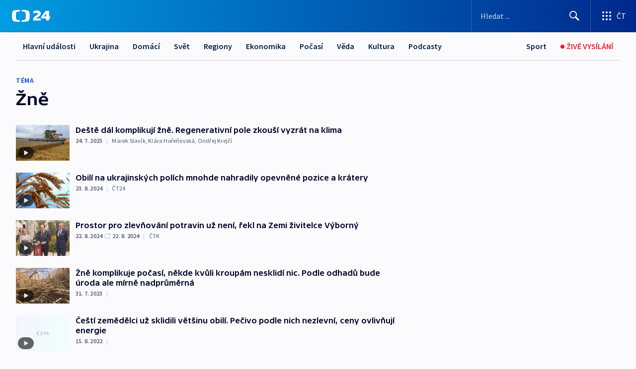

--- FILE ---
content_type: text/html; charset=utf-8
request_url: https://ct24.ceskatelevize.cz/tema/zne-10911
body_size: 48893
content:
<!DOCTYPE html><html lang="cs" data-sentry-element="Html" data-sentry-component="MyDocument" data-sentry-source-file="_document.tsx"><head data-sentry-element="Head" data-sentry-source-file="_document.tsx"><meta charSet="utf-8"/><meta content="initial-scale=1.0, width=device-width" name="viewport" data-sentry-element="meta" data-sentry-source-file="_app.tsx"/><meta name="publisher" content="ČT24, Česká televize" data-sentry-element="meta" data-sentry-source-file="_app.tsx"/><meta name="language" content="cs" data-sentry-element="meta" data-sentry-source-file="_app.tsx"/><meta name="theme-color" content="#ffffff" data-sentry-element="meta" data-sentry-source-file="_app.tsx"/><link rel="icon" href="/static/favicon.ico" sizes="any"/><link rel="icon" type="image/svg+xml" href="/static/favicon.svg"/><link rel="icon" type="image/png" href="/static/favicon.png"/><link rel="apple-touch-icon" href="/static/apple-touch-icon.png"/><link rel="manifest" href="/static/manifest.json"/><link rel="canonical" href="https://ct24.ceskatelevize.cz/tema/zne-10911"/><link rel="stylesheet" href="https://ctfs.ceskatelevize.cz/static/scripts/cmp/v2.1/orestbida/brands/ct24-light.css"/><title>Žně — ČT24 — Česká televize</title><meta name="description" content=""/><meta name="robots" content="index, follow"/><meta property="og:title" content="Žně — ČT24 — Česká televize"/><meta property="og:description" content=""/><meta property="og:image" content=""/><link rel="alternate" type="application/rss+xml" title="Žně — ČT24 — Česká televize" href="/rss/tema/zne-10911"/><meta name="next-head-count" content="19"/><script id="google-tag-manager" nonce="MmNjZTEwN2EtYzVmMi00ZGQxLWE0ZmEtYWI5NTAyZDg1NjY1" data-sentry-element="Script" data-sentry-source-file="_document.tsx" data-nscript="beforeInteractive">
                        var dataLayer = dataLayer || [];dataLayer.push({
                            "page": { "section": "24" },
                            "app": {"version": "1.74.4", "platform": "Web"}
                        });

                        (function(w,d,s,l,i){w[l]=w[l]||[];w[l].push({'gtm.start':
                        new Date().getTime(),event:'gtm.js'});var f=d.getElementsByTagName(s)[0],
                        j=d.createElement(s),dl=l!='dataLayer'?'&l='+l:'';j.async=true;j.src=
                        'https://www.googletagmanager.com/gtm.js?id='+i+dl;var n=d.querySelector('[nonce]');
                        n&&j.setAttribute('nonce',n.nonce||n.getAttribute('nonce'));f.parentNode.insertBefore(j,f);
                        })(window,document,'script','dataLayer','GTM-WR543Z2');
                  </script><link nonce="MmNjZTEwN2EtYzVmMi00ZGQxLWE0ZmEtYWI5NTAyZDg1NjY1" rel="preload" href="/_next/static/css/ff84497c6c67c161.css" as="style"/><link nonce="MmNjZTEwN2EtYzVmMi00ZGQxLWE0ZmEtYWI5NTAyZDg1NjY1" rel="stylesheet" href="/_next/static/css/ff84497c6c67c161.css" data-n-g=""/><link nonce="MmNjZTEwN2EtYzVmMi00ZGQxLWE0ZmEtYWI5NTAyZDg1NjY1" rel="preload" href="/_next/static/css/cf23267297961e52.css" as="style"/><link nonce="MmNjZTEwN2EtYzVmMi00ZGQxLWE0ZmEtYWI5NTAyZDg1NjY1" rel="stylesheet" href="/_next/static/css/cf23267297961e52.css" data-n-p=""/><link nonce="MmNjZTEwN2EtYzVmMi00ZGQxLWE0ZmEtYWI5NTAyZDg1NjY1" rel="preload" href="/_next/static/css/5563bf4ae16bff67.css" as="style"/><link nonce="MmNjZTEwN2EtYzVmMi00ZGQxLWE0ZmEtYWI5NTAyZDg1NjY1" rel="stylesheet" href="/_next/static/css/5563bf4ae16bff67.css" data-n-p=""/><noscript data-n-css="MmNjZTEwN2EtYzVmMi00ZGQxLWE0ZmEtYWI5NTAyZDg1NjY1"></noscript><script defer="" nonce="MmNjZTEwN2EtYzVmMi00ZGQxLWE0ZmEtYWI5NTAyZDg1NjY1" nomodule="" src="/_next/static/chunks/polyfills-42372ed130431b0a.js"></script><script src="/_next/static/chunks/webpack-499fab30b8e9b614.js" nonce="MmNjZTEwN2EtYzVmMi00ZGQxLWE0ZmEtYWI5NTAyZDg1NjY1" defer=""></script><script src="/_next/static/chunks/framework-df2fc3d29a08040c.js" nonce="MmNjZTEwN2EtYzVmMi00ZGQxLWE0ZmEtYWI5NTAyZDg1NjY1" defer=""></script><script src="/_next/static/chunks/main-a923b3509ccdae0b.js" nonce="MmNjZTEwN2EtYzVmMi00ZGQxLWE0ZmEtYWI5NTAyZDg1NjY1" defer=""></script><script src="/_next/static/chunks/pages/_app-c2a4bd723eaa6e88.js" nonce="MmNjZTEwN2EtYzVmMi00ZGQxLWE0ZmEtYWI5NTAyZDg1NjY1" defer=""></script><script src="/_next/static/chunks/2852872c-095e82de10fae69e.js" nonce="MmNjZTEwN2EtYzVmMi00ZGQxLWE0ZmEtYWI5NTAyZDg1NjY1" defer=""></script><script src="/_next/static/chunks/75fc9c18-c433d48982ca9a30.js" nonce="MmNjZTEwN2EtYzVmMi00ZGQxLWE0ZmEtYWI5NTAyZDg1NjY1" defer=""></script><script src="/_next/static/chunks/86-353db38eb9faeaaf.js" nonce="MmNjZTEwN2EtYzVmMi00ZGQxLWE0ZmEtYWI5NTAyZDg1NjY1" defer=""></script><script src="/_next/static/chunks/7402-4bd48e3805c30e21.js" nonce="MmNjZTEwN2EtYzVmMi00ZGQxLWE0ZmEtYWI5NTAyZDg1NjY1" defer=""></script><script src="/_next/static/chunks/5282-75d042eb512bfebd.js" nonce="MmNjZTEwN2EtYzVmMi00ZGQxLWE0ZmEtYWI5NTAyZDg1NjY1" defer=""></script><script src="/_next/static/chunks/1717-e987c59798af39f8.js" nonce="MmNjZTEwN2EtYzVmMi00ZGQxLWE0ZmEtYWI5NTAyZDg1NjY1" defer=""></script><script src="/_next/static/chunks/3362-6562fde6b73869c6.js" nonce="MmNjZTEwN2EtYzVmMi00ZGQxLWE0ZmEtYWI5NTAyZDg1NjY1" defer=""></script><script src="/_next/static/chunks/7444-e60ad12959b52b0e.js" nonce="MmNjZTEwN2EtYzVmMi00ZGQxLWE0ZmEtYWI5NTAyZDg1NjY1" defer=""></script><script src="/_next/static/chunks/3028-230b156353cc7673.js" nonce="MmNjZTEwN2EtYzVmMi00ZGQxLWE0ZmEtYWI5NTAyZDg1NjY1" defer=""></script><script src="/_next/static/chunks/4035-8e9f8e7f61c25e84.js" nonce="MmNjZTEwN2EtYzVmMi00ZGQxLWE0ZmEtYWI5NTAyZDg1NjY1" defer=""></script><script src="/_next/static/chunks/8468-1e77eced1ab09fee.js" nonce="MmNjZTEwN2EtYzVmMi00ZGQxLWE0ZmEtYWI5NTAyZDg1NjY1" defer=""></script><script src="/_next/static/chunks/6460-be1ec94ad5a8e617.js" nonce="MmNjZTEwN2EtYzVmMi00ZGQxLWE0ZmEtYWI5NTAyZDg1NjY1" defer=""></script><script src="/_next/static/chunks/9986-0f2280c8b3e25e76.js" nonce="MmNjZTEwN2EtYzVmMi00ZGQxLWE0ZmEtYWI5NTAyZDg1NjY1" defer=""></script><script src="/_next/static/chunks/pages/tag/%5B...slug%5D-4b8c3c6f7ecc586e.js" nonce="MmNjZTEwN2EtYzVmMi00ZGQxLWE0ZmEtYWI5NTAyZDg1NjY1" defer=""></script><script src="/_next/static/OpyWYP0HGrmu6p2c-_9AV/_buildManifest.js" nonce="MmNjZTEwN2EtYzVmMi00ZGQxLWE0ZmEtYWI5NTAyZDg1NjY1" defer=""></script><script src="/_next/static/OpyWYP0HGrmu6p2c-_9AV/_ssgManifest.js" nonce="MmNjZTEwN2EtYzVmMi00ZGQxLWE0ZmEtYWI5NTAyZDg1NjY1" defer=""></script><style nonce="MmNjZTEwN2EtYzVmMi00ZGQxLWE0ZmEtYWI5NTAyZDg1NjY1">.ctg-header__wrapper {
  width: 100%;
  content: a;
  box-sizing: border-box;
  background-color: #fff;
}
.ctg-header__document-disable-scroll-local {}
@media screen and (max-width: 767px) {
  .ctg-header__document-disable-scroll-local {
    overflow: hidden !important;
    touch-action: none;
    overscroll-behavior: none;
    -webkit-overflow-scrolling: none;
  }
}
  .ctg-header__body-disable-scroll-local {  }
@media screen and (max-width: 767px) {
  .ctg-header__body-disable-scroll-local {
    overflow: hidden !important;
    touch-action: none;
    overscroll-behavior: none;
    -webkit-overflow-scrolling: none;
  }
}
  .ctg-header__document-disable-scroll-global {  }
@media screen and (max-width: 427px) {
  .ctg-header__document-disable-scroll-global {
    overflow: hidden !important;
    touch-action: none;
    overscroll-behavior: none;
    -webkit-overflow-scrolling: none;
  }
}
  .ctg-header__body-disable-scroll-global {  }
@media screen and (max-width: 427px) {
  .ctg-header__body-disable-scroll-global {
    overflow: hidden !important;
    touch-action: none;
    overscroll-behavior: none;
    -webkit-overflow-scrolling: none;
  }
}
  .ctg-header__document-disable-scroll-local-d2 {  }
@media screen and (max-width: 767px) {
  .ctg-header__document-disable-scroll-local-d2 {
    padding-right: 0px !important;
  }
}
  .ctg-header__document-disable-scroll-global-d4 {  }
@media screen and (max-width: 427px) {
  .ctg-header__document-disable-scroll-global-d4 {
    padding-right: 0px !important;
  }
}
  .ctg-header__inset-focus-visible {  }
  .ctg-header__context-menu-item-disabled {  }
  .ctg-header__context-menu-item.ctg-header__context-menu-item-disabled .ctg-header__context-menu-item-link, .ctg-header__context-menu-item.ctg-header__context-menu-item-disabled .ctg-header__context-menu-item-link:hover {
    cursor: auto;
  }
  .ctg-header__context-menu-item-active {  }
  .ctg-header__context-menu-item.ctg-header__context-menu-item-active .ctg-header__context-menu-item-link {
    cursor: default;
    font-family: SourceSansPro, sans-serif;
    font-weight: 600;
  }
  .ctg-header__context-menu-item-link {
    display: flex;
    padding: 9px 26px 9px;
    font-size: 1rem;
    align-items: center;
    font-family: SourceSansPro, sans-serif;
    line-height: 1.375rem;
    letter-spacing: 0;
    vertical-align: sub;
  }
  .ctg-header__context-menu-item:not(.ctg-header__context-menu-item-disabled) .ctg-header__context-menu-item-link:hover {  }
  .ctg-header__context-menu-item-link:hover {
    text-decoration: none;
  }
  .ctg-header__profile-name {  }
  .ctg-header__profile-name + ul li:first-child .ctg-header__context-menu-item-link {
    padding: 0 24px 9px;
  }
  .ctg-header__profile-name + ul li:first-child .ctg-header__context-menu-item-link:hover {
    text-decoration: underline;
    background-color: #fff;
  }
  .ctg-header__context-menu-item-link-is-not {  }
  .ctg-header__context-menu-item-link.ctg-header__context-menu-item-link-is-not {
    outline: none;
  }
  .ctg-header__context-menu-item-link.ctg-header__context-menu-item-link-is-not.focus-visible {
    box-shadow: 0px 0px 0px 2px #60a0ff;
  }
  .ctg-header__context-menu-item {
    color: #393939;
    width: 100%;
    padding: 0;
    max-width: 100%;
    list-style: none;
  }
  .ctg-header__context-menu-item > span {
    display: flex;
    align-items: center;
  }
  .ctg-header__context-menu-item > span > svg {
    fill: currentColor;
    flex: 0 0 auto;
    width: 20px;
    height: 20px;
    margin: 0 8px 0 -28px;
  }
  .ctg-header__context-menu-icon {
    width: 20px;
    display: flex;
    align-items: center;
    margin-right: 18px;
  }
  .ctg-header__context-menu-item-disabled-d0 {  }
  .ctg-header__context-menu-item.ctg-header__context-menu-item-disabled-d0 .ctg-header__context-menu-item-link, .ctg-header__context-menu-item.ctg-header__context-menu-item-disabled-d0 .ctg-header__context-menu-item-link:hover {
    background-color: transparent;
    color: #8d8d8d;
  }
  .ctg-header__context-menu-item-active-d1 {  }
  .ctg-header__context-menu-item.ctg-header__context-menu-item-active-d1 .ctg-header__context-menu-item-link {
    color: #000000;
  }
  .ctg-header__context-menu-item-link-d2 {
    color: #041e42;
  }
  .ctg-header__context-menu-item:not(.ctg-header__context-menu-item-disabled) .ctg-header__context-menu-item-link-d2:hover {
    color: #000000;
    background-color: #f4f4f4;
  }
  .ctg-header__context-menu-item-disabled-d3 {  }
  .ctg-header__context-menu-item.ctg-header__context-menu-item-disabled-d3 .ctg-header__context-menu-item-link, .ctg-header__context-menu-item.ctg-header__context-menu-item-disabled-d3 .ctg-header__context-menu-item-link:hover {
    background-color: transparent;
    color: #8d8d8d;
  }
  .ctg-header__context-menu-item-active-d4 {  }
  .ctg-header__context-menu-item.ctg-header__context-menu-item-active-d4 .ctg-header__context-menu-item-link {
    color: #000000;
  }
  .ctg-header__context-menu-item-link-d5 {
    color: #041e42;
  }
  .ctg-header__context-menu-item:not(.ctg-header__context-menu-item-disabled) .ctg-header__context-menu-item-link-d5:hover {
    color: #000000;
    background-color: #f4f4f4;
  }
  .ctg-header__context-menu-item-disabled-d6 {  }
  .ctg-header__context-menu-item.ctg-header__context-menu-item-disabled-d6 .ctg-header__context-menu-item-link, .ctg-header__context-menu-item.ctg-header__context-menu-item-disabled-d6 .ctg-header__context-menu-item-link:hover {
    background-color: transparent;
    color: #8d8d8d;
  }
  .ctg-header__context-menu-item-active-d7 {  }
  .ctg-header__context-menu-item.ctg-header__context-menu-item-active-d7 .ctg-header__context-menu-item-link {
    color: #000000;
  }
  .ctg-header__context-menu-item-link-d8 {
    color: #041e42;
  }
  .ctg-header__context-menu-item:not(.ctg-header__context-menu-item-disabled) .ctg-header__context-menu-item-link-d8:hover {
    color: #000000;
    background-color: #f4f4f4;
  }
  .ctg-header__context-menu-item-disabled-d9 {  }
  .ctg-header__context-menu-item.ctg-header__context-menu-item-disabled-d9 .ctg-header__context-menu-item-link, .ctg-header__context-menu-item.ctg-header__context-menu-item-disabled-d9 .ctg-header__context-menu-item-link:hover {
    background-color: transparent;
    color: #8d8d8d;
  }
  .ctg-header__context-menu-item-active-d10 {  }
  .ctg-header__context-menu-item.ctg-header__context-menu-item-active-d10 .ctg-header__context-menu-item-link {
    color: #000000;
  }
  .ctg-header__context-menu-item-link-d11 {
    color: #041e42;
  }
  .ctg-header__context-menu-item:not(.ctg-header__context-menu-item-disabled) .ctg-header__context-menu-item-link-d11:hover {
    color: #000000;
    background-color: #f4f4f4;
  }
  .ctg-header__context-menu-item-disabled-d12 {  }
  .ctg-header__context-menu-item.ctg-header__context-menu-item-disabled-d12 .ctg-header__context-menu-item-link, .ctg-header__context-menu-item.ctg-header__context-menu-item-disabled-d12 .ctg-header__context-menu-item-link:hover {
    background-color: transparent;
    color: #8d8d8d;
  }
  .ctg-header__context-menu-item-active-d13 {  }
  .ctg-header__context-menu-item.ctg-header__context-menu-item-active-d13 .ctg-header__context-menu-item-link {
    color: #000000;
  }
  .ctg-header__context-menu-item-link-d14 {
    color: #041e42;
  }
  .ctg-header__context-menu-item:not(.ctg-header__context-menu-item-disabled) .ctg-header__context-menu-item-link-d14:hover {
    color: #000000;
    background-color: #f4f4f4;
  }
  .ctg-header__context-menu-item-disabled-d15 {  }
  .ctg-header__context-menu-item.ctg-header__context-menu-item-disabled-d15 .ctg-header__context-menu-item-link, .ctg-header__context-menu-item.ctg-header__context-menu-item-disabled-d15 .ctg-header__context-menu-item-link:hover {
    background-color: transparent;
    color: #8d8d8d;
  }
  .ctg-header__context-menu-item-active-d16 {  }
  .ctg-header__context-menu-item.ctg-header__context-menu-item-active-d16 .ctg-header__context-menu-item-link {
    color: #000000;
  }
  .ctg-header__context-menu-item-link-d17 {
    color: #041e42;
  }
  .ctg-header__context-menu-item:not(.ctg-header__context-menu-item-disabled) .ctg-header__context-menu-item-link-d17:hover {
    color: #000000;
    background-color: #f4f4f4;
  }
  .ctg-header__context-menu-item-disabled-d18 {  }
  .ctg-header__context-menu-item.ctg-header__context-menu-item-disabled-d18 .ctg-header__context-menu-item-link, .ctg-header__context-menu-item.ctg-header__context-menu-item-disabled-d18 .ctg-header__context-menu-item-link:hover {
    background-color: transparent;
    color: #8d8d8d;
  }
  .ctg-header__context-menu-item-active-d19 {  }
  .ctg-header__context-menu-item.ctg-header__context-menu-item-active-d19 .ctg-header__context-menu-item-link {
    color: #000000;
  }
  .ctg-header__context-menu-item-link-d20 {
    color: #041e42;
  }
  .ctg-header__context-menu-item:not(.ctg-header__context-menu-item-disabled) .ctg-header__context-menu-item-link-d20:hover {
    color: #000000;
    background-color: #f4f4f4;
  }
  .ctg-header__context-menu-item-disabled-d21 {  }
  .ctg-header__context-menu-item.ctg-header__context-menu-item-disabled-d21 .ctg-header__context-menu-item-link, .ctg-header__context-menu-item.ctg-header__context-menu-item-disabled-d21 .ctg-header__context-menu-item-link:hover {
    background-color: transparent;
    color: #8d8d8d;
  }
  .ctg-header__context-menu-item-active-d22 {  }
  .ctg-header__context-menu-item.ctg-header__context-menu-item-active-d22 .ctg-header__context-menu-item-link {
    color: #000000;
  }
  .ctg-header__context-menu-item-link-d23 {
    color: #041e42;
  }
  .ctg-header__context-menu-item:not(.ctg-header__context-menu-item-disabled) .ctg-header__context-menu-item-link-d23:hover {
    color: #000000;
    background-color: #f4f4f4;
  }
  .ctg-header__context-menu-item-disabled-d24 {  }
  .ctg-header__context-menu-item.ctg-header__context-menu-item-disabled-d24 .ctg-header__context-menu-item-link, .ctg-header__context-menu-item.ctg-header__context-menu-item-disabled-d24 .ctg-header__context-menu-item-link:hover {
    background-color: transparent;
    color: #8d8d8d;
  }
  .ctg-header__context-menu-item-active-d25 {  }
  .ctg-header__context-menu-item.ctg-header__context-menu-item-active-d25 .ctg-header__context-menu-item-link {
    color: #000000;
  }
  .ctg-header__context-menu-item-link-d26 {
    color: #041e42;
  }
  .ctg-header__context-menu-item:not(.ctg-header__context-menu-item-disabled) .ctg-header__context-menu-item-link-d26:hover {
    color: #000000;
    background-color: #f4f4f4;
  }
  .ctg-header__context-menu-item-disabled-d27 {  }
  .ctg-header__context-menu-item.ctg-header__context-menu-item-disabled-d27 .ctg-header__context-menu-item-link, .ctg-header__context-menu-item.ctg-header__context-menu-item-disabled-d27 .ctg-header__context-menu-item-link:hover {
    background-color: transparent;
    color: #8d8d8d;
  }
  .ctg-header__context-menu-item-active-d28 {  }
  .ctg-header__context-menu-item.ctg-header__context-menu-item-active-d28 .ctg-header__context-menu-item-link {
    color: #000000;
  }
  .ctg-header__context-menu-item-link-d29 {
    color: #041e42;
  }
  .ctg-header__context-menu-item:not(.ctg-header__context-menu-item-disabled) .ctg-header__context-menu-item-link-d29:hover {
    color: #000000;
    background-color: #f4f4f4;
  }
  .ctg-header__context-menu-item-disabled-d30 {  }
  .ctg-header__context-menu-item.ctg-header__context-menu-item-disabled-d30 .ctg-header__context-menu-item-link, .ctg-header__context-menu-item.ctg-header__context-menu-item-disabled-d30 .ctg-header__context-menu-item-link:hover {
    background-color: transparent;
    color: #8d8d8d;
  }
  .ctg-header__context-menu-item-active-d31 {  }
  .ctg-header__context-menu-item.ctg-header__context-menu-item-active-d31 .ctg-header__context-menu-item-link {
    color: #000000;
  }
  .ctg-header__context-menu-item-link-d32 {
    color: #041e42;
  }
  .ctg-header__context-menu-item:not(.ctg-header__context-menu-item-disabled) .ctg-header__context-menu-item-link-d32:hover {
    color: #000000;
    background-color: #f4f4f4;
  }
  .ctg-header__context-menu-item-disabled-d33 {  }
  .ctg-header__context-menu-item.ctg-header__context-menu-item-disabled-d33 .ctg-header__context-menu-item-link, .ctg-header__context-menu-item.ctg-header__context-menu-item-disabled-d33 .ctg-header__context-menu-item-link:hover {
    background-color: transparent;
    color: #8d8d8d;
  }
  .ctg-header__context-menu-item-active-d34 {  }
  .ctg-header__context-menu-item.ctg-header__context-menu-item-active-d34 .ctg-header__context-menu-item-link {
    color: #000000;
  }
  .ctg-header__context-menu-item-link-d35 {
    color: #041e42;
  }
  .ctg-header__context-menu-item:not(.ctg-header__context-menu-item-disabled) .ctg-header__context-menu-item-link-d35:hover {
    color: #000000;
    background-color: #f4f4f4;
  }
  .ctg-header__context-menu-item-disabled-d36 {  }
  .ctg-header__context-menu-item.ctg-header__context-menu-item-disabled-d36 .ctg-header__context-menu-item-link, .ctg-header__context-menu-item.ctg-header__context-menu-item-disabled-d36 .ctg-header__context-menu-item-link:hover {
    background-color: transparent;
    color: #8d8d8d;
  }
  .ctg-header__context-menu-item-active-d37 {  }
  .ctg-header__context-menu-item.ctg-header__context-menu-item-active-d37 .ctg-header__context-menu-item-link {
    color: #000000;
  }
  .ctg-header__context-menu-item-link-d38 {
    color: #041e42;
  }
  .ctg-header__context-menu-item:not(.ctg-header__context-menu-item-disabled) .ctg-header__context-menu-item-link-d38:hover {
    color: #000000;
    background-color: #f4f4f4;
  }
  .ctg-header__local-menu-mobile-nav {
    width: 100%;
    display: none;
    position: relative;
    box-shadow: 0px 1px 3px rgba(0, 0, 0, 0.2), 0px 12px 24px -8px rgba(0, 0, 0, 0.15);
    margin-left: auto;
    background-color: #fff;
  }
  .ctg-header__local-menu-mobile-nav .ctg-header__context-menu {
    width: 100%;
    padding: 16px 0;
    box-shadow: none;
    background-color: transparent;
  }
  .ctg-header__local-menu-mobile-nav .ctg-header__context-menu li.ctg-header__context-menu-item-active > a, .ctg-header__local-menu-mobile-nav .ctg-header__context-menu li.ctg-header__context-menu-item-active > span, .ctg-header__local-menu-mobile-nav .ctg-header__context-menu li > a:hover {
    color: #041e42;
  }
  .ctg-header__local-menu-mobile-nav .ctg-header__context-menu li:not(.ctg-header__context-menu-item-disabled) > a:hover, .ctg-header__local-menu-mobile-nav .ctg-header__context-menu li:not(.ctg-header__context-menu-item-disabled) > span.ctg-header__local-menu-mobile-nav .ctg-header__context-menu li:not(.ctg-header__context-menu-item-disabled):hover {
    background-color: #f4f4f4;
  }
  .ctg-header__local-menu-mobile-nav-visible {
    display: block;
  }
  .ctg-header__local-menu-mobile-nav-wrapper {
    top: 105px;
    left: 0;
    width: 100%;
    height: calc(100% - 105px);
    padding: 0;
    z-index: 101;
    overflow: auto;
    position: fixed;
    visibility: hidden;
    background-color: rgba(0, 0, 0, .3);
  }
  .ctg-header__local-menu-mobile-nav-wrapper-visible {
    visibility: visible;
  }
  .ctg-header__local-menu-mobile-button-wrapper {
    color: inherit;
    display: flex;
    align-items: center;
  }
  .ctg-header__local-menu-mobile-button-wrapper > button {
    color: inherit;
    display: flex;
    padding: 10px 16px;
    align-items: center;
  }
  .ctg-header__local-menu-mobile-button > svg {
    color: inherit;
    width: 24px;
    height: 24px;
    margin-right: 4px;
  }
  .ctg-header__local-menu-mobile-button > span {
    color: inherit;
    font-size: 1rem;
    font-family: SourceSansPro, sans-serif;
    line-height: 1;
  }
  .ctg-header__inset-focus-visible {  }
  .ctg-header__hotlink-nav-list-item {
    position: relative;
  }
@media (max-width: 767px) {
  .ctg-header__hotlink-nav-list-item {
    border-left: 1px solid rgba(0, 0, 0, 0.2);
  }
}
  .ctg-header__hotlink-nav-list-item > a, .ctg-header__hotlink-nav-list-item > button, .ctg-header__hotlink-nav-list-item > span {
    height: 100%;
    margin: 0;
    display: flex;
    position: relative;
    font-size: 16px;
    box-sizing: border-box;
    transition: backgroundColor 150ms, borderColor 150ms,color 150ms;
    align-items: center;
    font-family: SourceSansPro, sans-serif;
    font-weight: 600;
    line-height: 1.314rem;
    padding-top: 5px;
    white-space: nowrap;
    padding-left: 14px;
    padding-right: 14px;
    letter-spacing: normal;
    padding-bottom: 5px;
    justify-content: center;
    text-decoration: none;
  }
  .ctg-header__hotlink-nav-list-item > span {
    cursor: default;
  }
  .ctg-header__hotlink-nav-list-item > a svg, .ctg-header__hotlink-nav-list-item > button svg, .ctg-header__hotlink-nav-list-item > span svg {
    margin-right: 4px;
  }
  .ctg-header__hotlink-nav-list-item-active.ctg-header__hotlink-nav-list-item > a svg, .ctg-header__hotlink-nav-list-item-active.ctg-header__hotlink-nav-list-item > button svg, .ctg-header__hotlink-nav-list-item-active.ctg-header__hotlink-nav-list-item > span svg {  }
  .ctg-header__hotlink-nav-list-item-active.ctg-header__hotlink-nav-list-item > a, .ctg-header__hotlink-nav-list-item-active.ctg-header__hotlink-nav-list-item > button, .ctg-header__hotlink-nav-list-item-active.ctg-header__hotlink-nav-list-item > span {  }
@media (hover: hover) {
  .ctg-header__hotlink-nav-list-item > a, .ctg-header__hotlink-nav-list-item > button, .ctg-header__hotlink-nav-list-item > span {  }
  .ctg-header__hotlink-nav-list-item > a:hover svg, .ctg-header__hotlink-nav-list-item > button:hover svg, .ctg-header__hotlink-nav-list-item > span:hover svg {  }
  .ctg-header__hotlink-nav-list-item > a:hover, .ctg-header__hotlink-nav-list-item > button:hover, .ctg-header__hotlink-nav-list-item > span:hover {
    text-decoration: none;
  }
}
  .ctg-header__hotlink-nav-list-item-active {  }
  .ctg-header__hotlink-nav-list-item-active:before {
    left: 50%;
    width: 0;
    bottom: -6px;
    height: 0;
    content: "";
    position: absolute;
    border-left: 6px solid transparent;
    margin-left: -6px;
    border-right: 6px solid transparent;
  }
  .ctg-header__hotlink-nav-list-item-d0 {  }
  .ctg-header__hotlink-nav-list-item-d0 > a, .ctg-header__hotlink-nav-list-item-d0 > button, .ctg-header__hotlink-nav-list-item-d0 > span {
    background-color: transparent;
    color: #041e42;
  }
  .ctg-header__hotlink-nav-list-item-d0 > a svg, .ctg-header__hotlink-nav-list-item-d0 > button svg, .ctg-header__hotlink-nav-list-item-d0 > span svg {
    color: inherit;
  }
  .ctg-header__hotlink-nav-list-item-active.ctg-header__hotlink-nav-list-item-d0 > a svg, .ctg-header__hotlink-nav-list-item-active.ctg-header__hotlink-nav-list-item-d0 > button svg, .ctg-header__hotlink-nav-list-item-active.ctg-header__hotlink-nav-list-item-d0 > span svg {
    color: inherit;
  }
  .ctg-header__hotlink-nav-list-item-active.ctg-header__hotlink-nav-list-item-d0 > a, .ctg-header__hotlink-nav-list-item-active.ctg-header__hotlink-nav-list-item-d0 > button, .ctg-header__hotlink-nav-list-item-active.ctg-header__hotlink-nav-list-item-d0 > span {
    background-color: #041e42;
    color: #fff;
    border-color: #041e42;
  }
@media (hover: hover) {
  .ctg-header__hotlink-nav-list-item-d0 > a, .ctg-header__hotlink-nav-list-item-d0 > button, .ctg-header__hotlink-nav-list-item-d0 > span {  }
  .ctg-header__hotlink-nav-list-item-d0 > a:hover svg, .ctg-header__hotlink-nav-list-item-d0 > button:hover svg, .ctg-header__hotlink-nav-list-item-d0 > span:hover svg {
    color: inherit;
  }
  .ctg-header__hotlink-nav-list-item-d0 > a:hover, .ctg-header__hotlink-nav-list-item-d0 > button:hover, .ctg-header__hotlink-nav-list-item-d0 > span:hover {
    background-color: #041e42;
    color: #fff;
    border-color: #041e42;
  }
}
  .ctg-header__hotlink-nav-list-item-active-d2 {  }
  .ctg-header__hotlink-nav-list-item-active-d2:before {
    border-top: 6px solid #041e42;
  }
  .ctg-header__hotlink-nav-list-item-d3 {  }
  .ctg-header__hotlink-nav-list-item-d3 > a, .ctg-header__hotlink-nav-list-item-d3 > button, .ctg-header__hotlink-nav-list-item-d3 > span {
    background-color: transparent;
    color: #041e42;
  }
  .ctg-header__hotlink-nav-list-item-d3 > a svg, .ctg-header__hotlink-nav-list-item-d3 > button svg, .ctg-header__hotlink-nav-list-item-d3 > span svg {
    color: inherit;
  }
  .ctg-header__hotlink-nav-list-item-active.ctg-header__hotlink-nav-list-item-d3 > a svg, .ctg-header__hotlink-nav-list-item-active.ctg-header__hotlink-nav-list-item-d3 > button svg, .ctg-header__hotlink-nav-list-item-active.ctg-header__hotlink-nav-list-item-d3 > span svg {
    color: inherit;
  }
  .ctg-header__hotlink-nav-list-item-active.ctg-header__hotlink-nav-list-item-d3 > a, .ctg-header__hotlink-nav-list-item-active.ctg-header__hotlink-nav-list-item-d3 > button, .ctg-header__hotlink-nav-list-item-active.ctg-header__hotlink-nav-list-item-d3 > span {
    background-color: #041e42;
    color: #fff;
    border-color: #041e42;
  }
@media (hover: hover) {
  .ctg-header__hotlink-nav-list-item-d3 > a, .ctg-header__hotlink-nav-list-item-d3 > button, .ctg-header__hotlink-nav-list-item-d3 > span {  }
  .ctg-header__hotlink-nav-list-item-d3 > a:hover svg, .ctg-header__hotlink-nav-list-item-d3 > button:hover svg, .ctg-header__hotlink-nav-list-item-d3 > span:hover svg {
    color: inherit;
  }
  .ctg-header__hotlink-nav-list-item-d3 > a:hover, .ctg-header__hotlink-nav-list-item-d3 > button:hover, .ctg-header__hotlink-nav-list-item-d3 > span:hover {
    background-color: #041e42;
    color: #fff;
    border-color: #041e42;
  }
}
  .ctg-header__hotlink-nav-list-item-active-d5 {  }
  .ctg-header__hotlink-nav-list-item-active-d5:before {
    border-top: 6px solid #041e42;
  }
  .ctg-header__hotlink-nav-list {
    height: 100%;
    margin: 0;
    display: flex;
    padding: 0;
    position: relative;
    list-style-type: none;
  }
  .ctg-header__hotlink-nav-button-container {
    position: relative;
  }
  .ctg-header__local-menu-nav-list-item {
    position: relative;
    max-width: 235px;
  }
  .ctg-header__local-menu-nav-list-item > a, .ctg-header__local-menu-nav-list-item > button, .ctg-header__local-menu-nav-list-item > span {
    color: #041e42;
    height: 57px;
    margin: 0;
    display: block;
    padding: 0 14px;
    overflow: hidden;
    position: relative;
    font-size: 1rem;
    box-sizing: border-box;
    transition: background-color 150ms, border-color 150ms,color 150ms;
    font-family: SourceSansPro, sans-serif;
    font-weight: 600;
    line-height: 57px;
    white-space: nowrap;
    text-overflow: ellipsis;
    letter-spacing: normal;
    text-decoration: none;
  }
  .ctg-header__local-menu-nav-list-item > span {
    cursor: default;
  }
  .ctg-header__local-menu-nav-list-item a {
    text-decoration: none;
  }
  .ctg-header__local-menu-nav-list-item-active.ctg-header__local-menu-nav-list-item > a, .ctg-header__local-menu-nav-list-item > a:hover, .ctg-header__local-menu-nav-list-item-active.ctg-header__local-menu-nav-list-item > button, .ctg-header__local-menu-nav-list-item > button:hover, .ctg-header__local-menu-nav-list-item-active.ctg-header__local-menu-nav-list-item > span, .ctg-header__local-menu-nav-list-item > span:hover {
    color: #fff;
    border-color: #041e42;
    text-decoration: none;
    background-color: #041e42;
  }
  .ctg-header__local-menu-nav-list-item-active:before {
    left: 50%;
    width: 0;
    bottom: -6px;
    height: 0;
    content: "";
    position: absolute;
    border-top: 6px solid #041e42;
    border-left: 6px solid transparent;
    margin-left: -6px;
    border-right: 6px solid transparent;
  }
  .ctg-header__local-menu-nav.ctg-header__local-menu-nav-gradient {
    mask-size: auto;
    mask-image: linear-gradient( to right, black calc(100% - 150px), transparent calc(100% - 100px));
    mask-repeat: no-repeat, no-repeat;
    mask-position: 0 0, 100% 0;
    -webkit-mask-size: auto;
    -webkit-mask-image: linear-gradient( to right, black calc(100% - 150px), transparent calc(100% - 100px));
    -webkit-mask-repeat: no-repeat, no-repeat;
    -webkit-mask-position: 0 0, 100% 0;
  }
  .ctg-header__local-menu-nav-list {
    width: fit-content;
    margin: 0;
    display: flex;
    padding: 0;
    position: relative;
    list-style-type: none;
  }
  .ctg-header__local-menu-nav-button-container {
    position: relative;
  }
  .ctg-header__local-menu-nav-button-container .ctg-header__context-menu {
    left: -30px;
  }
  .ctg-header__local-menu-nav-button:before {
    left: 50%;
    bottom: -6px;
    height: 0;
    content: "";
    display: block;
    opacity: 0;
    z-index: 2;
    position: absolute;
    transform: translateX(-50%);
    border-top: 6px solid #041e42;
    transition: opacity .150ms ease;
    border-left: 6px solid transparent;
    border-right: 6px solid transparent;
    pointer-events: none;
  }
  .ctg-header__local-menu-nav-button:hover {
    cursor: pointer;
  }
  .ctg-header__local-menu-nav-button-active {
    color: #fff !important;
    background-color: #041e42;
  }
  .ctg-header__local-menu-nav-button-active:before {
    opacity: 1;
  }
  .ctg-header__local-menu-nav-button-active.dark {
    color: #041e42 !important;
    background-color: #fff !important;
  }
  .ctg-header__local-menu-nav-button-active.dark:before {
    border-top: 6px solid #fff;
  }
  .ctg-header__local-menu-wrapper {
    position: relative;
  }
@media screen and (min-width: 768px) {
  .ctg-header__local-menu-wrapper {
    margin: 0 auto;
    padding: 0 24px;
    max-width: 1168px;
  }
}
  .ctg-header__local-menu {
    height: 49px;
    display: grid;
    z-index: 1;
    position: relative;
    box-sizing: border-box;
    align-items: center;
    border-bottom: 1px solid rgba(0, 0, 0, 0.2);
    justify-content: stretch;
    grid-template-columns: 1fr min-content min-content;
  }
@media screen and (min-width: 768px) {
  .ctg-header__local-menu {
    height: 57px;
    max-width: 100%;
    grid-template-rows: 57px;
    grid-template-columns: minmax(0, 100%) min-content min-content;
  }
  .ctg-header__local-menu.secondaryMenu {
    height: auto;
  }
}
  .ctg-header__local-menu.hideBottomLine {
    height: 48px;
    border-bottom: 0;
  }
@media screen and (min-width: 768px) {
  .ctg-header__local-menu.hideBottomLine {
    height: 56px;
    grid-template-rows: 56px;
  }
}
  .ctg-header__local-menu-secondary-wrapper {
    width: 100%;
  }
  .ctg-header__local-nav-wrapper {
    display: none;
  }
@media screen and (min-width: 768px) {
  .ctg-header__local-nav-wrapper {
    display: block;
    position: relative;
  }
}
  .ctg-header__hotlink-nav-wrapper {
    height: 100%;
    position: relative;
  }
@media screen and (min-width: 768px) {
  .ctg-header__hotlink-nav-wrapper {
    display: block;
    position: relative;
  }
}
  .ctg-header__local-menu-mobile-button-wrapper {
    height: 100%;
  }
@media screen and (min-width: 768px) {
  .ctg-header__local-menu-mobile-button-wrapper {
    display: none;
  }
}
  .ctg-header__local-menu-mobile-button-wrapper .ctg-header__local-menu-mobile-button {
    width: 100%;
    height: 100%;
  }
  .ctg-header__local-menu-mobile-button-wrapper .ctg-header__local-menu-mobile-button.ctg-header__local-menu-mobile-button-active {
    background-color: rgba(0, 0, 0, 0.04);
  }
@media (hover: hover) {
  .ctg-header__local-menu-mobile-button-wrapper .ctg-header__local-menu-mobile-button:hover {
    color: #fff;
    background-color: #041e42;
  }
  .inverted .ctg-header__local-menu-mobile-button-wrapper .ctg-header__local-menu-mobile-button:hover {
    color: #fff;
    background-color: transparent;
  }
}
  .ctg-header__header-dark .ctg-header__local-menu-nav-list-item > a, .ctg-header__header-dark .ctg-header__local-menu-nav-list-item > button, .ctg-header__header-dark .ctg-header__local-menu-nav-list-item > span {
    color: #fff;
  }
  .ctg-header__header-dark .ctg-header__local-menu-nav-list-item.ctg-header__local-menu-nav-list-item-active > a, .ctg-header__header-dark .ctg-header__local-menu-nav-list-item.ctg-header__local-menu-nav-list-item-active > button, .ctg-header__header-dark .ctg-header__local-menu-nav-list-item.ctg-header__local-menu-nav-list-item-active > span {
    color: #041e42;
    border-color: #fff;
    background-color: #fff;
  }
  .ctg-header__header-dark .ctg-header__local-menu-nav-list-item.ctg-header__local-menu-nav-list-item-active:before {
    border-top-color: #fff;
  }
  .ctg-header__header-dark .ctg-header__local-menu-nav-list-item > a:hover, .ctg-header__header-dark .ctg-header__local-menu-nav-list-item > button:hover, .ctg-header__header-dark .ctg-header__local-menu-nav-list-item > span:hover {
    color: #041e42;
    border-color: #fff;
    background-color: #fff;
  }
  .ctg-header__header-dark .ctg-header__hotlink-nav-list-item > a, .ctg-header__header-dark .ctg-header__hotlink-nav-list-item > button, .ctg-header__header-dark .ctg-header__hotlink-nav-list-item > span {
    color: #fff;
  }
@media screen and (max-width: 767px) {
  .ctg-header__header-dark .ctg-header__hotlink-nav-list-item {
    border-color: rgba(255, 255, 255, 0.2);;
  }
}
  .ctg-header__header-dark .ctg-header__hotlink-nav-list-item.ctg-header__hotlink-nav-list-item-active > a, .ctg-header__header-dark .ctg-header__hotlink-nav-list-item.ctg-header__hotlink-nav-list-item-active > button, .ctg-header__header-dark .ctg-header__hotlink-nav-list-item.ctg-header__hotlink-nav-list-item-active > span {
    color: #041e42;
    border-color: #fff;
    background-color: #fff;
  }
  .ctg-header__header-dark .ctg-header__hotlink-nav-list-item.ctg-header__hotlink-nav-list-item-active > a:before, .ctg-header__header-dark .ctg-header__hotlink-nav-list-item.ctg-header__hotlink-nav-list-item-active > button:before, .ctg-header__header-dark .ctg-header__hotlink-nav-list-item.ctg-header__hotlink-nav-list-item-active > span:before {
    border-top: 6px solid white;
  }
  .ctg-header__hotlink-nav-list-item-active.ctg-header__header-dark .ctg-header__hotlink-nav-list-item > a, .ctg-header__header-dark .ctg-header__hotlink-nav-list-item > a:hover, .ctg-header__hotlink-nav-list-item-active.ctg-header__header-dark .ctg-header__hotlink-nav-list-item > button, .ctg-header__header-dark .ctg-header__hotlink-nav-list-item > button:hover, .ctg-header__hotlink-nav-list-item-active.ctg-header__header-dark .ctg-header__hotlink-nav-list-item > span, .ctg-header__header-dark .ctg-header__hotlink-nav-list-item > span:hover {
    color: #041e42;
    border-color: #fff;
    background-color: #fff;
  }
  .ctg-header__hotlink-nav-list-item-active.ctg-header__header-dark .ctg-header__hotlink-nav-list-item > a:before, .ctg-header__hotlink-nav-list-item-active.ctg-header__header-dark .ctg-header__hotlink-nav-list-item > button:before, .ctg-header__hotlink-nav-list-item-active.ctg-header__header-dark .ctg-header__hotlink-nav-list-item > span:before {
    border-top: 6px solid white;
  }
  .ctg-header__header-dark .ctg-header__local-menu {
    border-bottom: 1px solid rgba(255, 255, 255, 0.2);
  }
  .ctg-header__header-dark .ctg-header__hotlink-nav-wrapper button:hover, .ctg-header__header-dark .ctg-header__hotlink-nav-wrapper button.ctg-header__local-menu-mobile-button-active {
    color: #041e42;
    background-color: #fff;
  }
  .ctg-header__header-dark .ctg-header__local-menu-mobile-button-wrapper .ctg-header__local-menu-mobile-button.ctg-header__local-menu-mobile-button-active {
    color: #041e42;
    height: calc(100% + 1px);
    background-color: #fff;
  }
@media (hover: hover) {
  .ctg-header__header-dark .ctg-header__local-menu-mobile-button-wrapper .ctg-header__local-menu-mobile-button:hover {
    color: #041e42;
    background-color: #fff;
  }
  .inverted .ctg-header__header-dark .ctg-header__local-menu-mobile-button-wrapper .ctg-header__local-menu-mobile-button:hover {
    color: #fff;
    background-color: #041e42;
  }
}
  .ctg-header__global-menu-logo-wrapper {
    display: flex;
    align-items: center;
  }
@media (max-width: 359px) {
  .ctg-header__global-menu-logo-wrapper {
    border-left: 0;
  }
}
  .ctg-header__global-menu-logo-link {
    height: 20px;
    margin: 0 16px;
  }
@media (min-width: 360px) {
  .ctg-header__global-menu-logo-link {
    height: 24px;
  }
}
@media (min-width: 768px) {
  .ctg-header__global-menu-logo-link {
    margin-top: 0;
    margin-left: 24px;
    margin-right: 24px;
    margin-bottom: 0;
  }
}
  .ctg-header__global-menu-logo {
    height: 100%;
    display: block;
    max-height: 100%;
  }
  .ctg-header__has-shp-nav {  }
  .ctg-header__global-menu-wrapper {
    height: 56px;
    display: flex;
    position: relative;
    background: transparent;
    align-items: center;
    border-bottom: 1px solid rgba(0, 0, 0, .2);
  }
@media screen and (min-width: 768px) {
  .ctg-header__global-menu-wrapper {
    height: 65px;
  }
}
  .ctg-header__background-class {  }
  .ctg-header__global-menu-right-items {  }
  .ctg-header__global-menu-wrapper .ctg-header__global-menu-right-items {
    height: 100%;
    display: flex;
    margin-left: auto;
  }
  .ctg-header__global-menu-logo-wrapper {  }
  .ctg-header__global-menu-wrapper .ctg-header__global-menu-logo-wrapper {
    flex: 0 1 auto;
    color: inherit;
    height: 100%;
  }
  .ctg-header__background-class-d0 {
    background: linear-gradient(90deg, #019CE1 0%, #00288C 100%);
  }
  .ctg-header__global-menu-nav-button-wrapper {
    color: #041e42;
    height: 100%;
    display: flex;
    box-sizing: border-box;
    align-items: center;
    border-left: 1px solid rgba(0, 0, 0, 0.2);
  }
  .ctg-header__global-menu-nav-button-wrapper > a, .ctg-header__global-menu-nav-button-wrapper > button {
    transition: backgroundColor 200ms,color 200ms;
  }
  .ctg-header__global-menu-nav-button-wrapper searchInput {
    color: #000;
  }
@media (hover: hover) {
  .ctg-header__global-menu-nav-button-wrapper > a:hover, .ctg-header__global-menu-nav-button-wrapper > button:hover {
    background-color: rgba(0, 0, 0, 0.04);
  }
}
   .ctg-header__global-menu-nav-button-wrapper > .ctg-header__menu-button-active {
    background-color: rgba(0, 0, 0, 0.04);
  }
  .ctg-header__global-menu-nav-button-wrapper > button {
    display: flex;
    padding: 10px 20px;
    align-items: center;
  }
@media (max-width: 767px) {
  .ctg-header__global-menu-nav-button-wrapper {
    border-left: 0;
  }
  mobileSearchOpened .ctg-header__global-menu-nav-button-wrapper {
    display: none;
  }
}
  .ctg-header__global-menu-nav-button-wrapper.dark {
    color: #fff;
    border-left-color: rgba(255, 255, 255, 0.2);
  }
  .ctg-header__global-menu-nav-button-wrapper.dark searchInput {
    color: #fff;
  }
@media (hover: hover) {
  .ctg-header__global-menu-nav-button-wrapper.dark > a:hover, .ctg-header__global-menu-nav-button-wrapper.dark > button:hover {
    background-color: rgba(255, 255, 255, 0.08);
  }
}
  .ctg-header__global-menu-nav-button-wrapper.dark > .ctg-header__menu-button-active {
    background-color: rgba(255, 255, 255, 0.08);
  }
  .ctg-header__menu-button > svg {
    color: inherit;
    width: 24px;
    height: 24px;
    margin-right: 8px;
  }
  .ctg-header__menu-button > span {
    color: inherit;
    font-family: SourceSansPro, sans-serif;
    line-height: 24px;
  }
  .ctg-header__search-wrapper {
    color: #041e42;
    height: 100%;
    position: relative;
    box-sizing: border-box;
    border-left: 1px solid rgba(0, 0, 0, 0.2);
  }
  .ctg-header__search-wrapper > a, .ctg-header__search-wrapper > button {
    transition: backgroundColor 200ms,color 200ms;
  }
  .ctg-header__search-wrapper .ctg-header__search-input {
    color: #000;
  }
@media (hover: hover) {
  .ctg-header__search-wrapper > a:hover, .ctg-header__search-wrapper > button:hover {
    background-color: rgba(0, 0, 0, 0.04);
  }
}
   .ctg-header__search-wrapper > menuButtonActive {
    background-color: rgba(0, 0, 0, 0.04);
  }
@media (min-width: 768px) {
  .ctg-header__search-wrapper {
    width: 240px;
  }
}
  .ctg-header__search-wrapper.dark {
    color: #fff;
    border-left-color: rgba(255, 255, 255, 0.2);
  }
  .ctg-header__search-wrapper.dark .ctg-header__search-input {
    color: #fff;
  }
  .ctg-header__search-wrapper.dark > a:hover, .ctg-header__search-wrapper.dark > button:hover, .ctg-header__search-wrapper.dark > menuButtonActive {
    background-color: rgba(255, 255, 255, 0.08);
  }
  .ctg-header__search-wrapper-mobile {
    display: flex;
  }
@media (max-width: 359px) {
  .ctg-header__search-wrapper-mobile {
    border-left: 0;
  }
}
  .ctg-header__search-wrapper-mobile-opened {
    width: 100%;
  }
  .ctg-header__search-form {
    color: inherit;
    height: 100%;
    position: relative;
  }
  .ctg-header__search-form button {
    top: 0;
    color: inherit;
    right: 0;
    border: 0;
    height: 100%;
    margin: 0;
    display: block;
    padding: 10px 20px;
    position: absolute;
    font-size: 0;
    background: none;
    font-family: SourceSansPro, sans-serif;
  }
  .ctg-header__search-wrapper-mobile:not(.ctg-header__search-wrapper-mobile-opened) .ctg-header__search-form {
    display: none;
  }
  .ctg-header__search-wrapper-mobile .ctg-header__search-form {
    flex: 1 1 auto;
    display: flex;
  }
@media screen and (min-width: 768px) and (max-width: 1279px) {
  .ctg-header__has-shp-nav .ctg-header__search-form button {
    padding: 10px 16px;
  }
}
@media screen and (max-width: 767px) {
  .ctg-header__search-form button {
    animation: ctg-search-button-hide 200ms forwards;
  }
}
  .ctg-header__search-input {
    flex: 0 1 auto;
    color: inherit;
    width: 100%;
    border: 0;
    height: 100%;
    display: block;
    outline: none;
    padding: 0 60px 0 18px;
    font-size: 1rem;
    appearance: none;
    box-sizing: border-box;
    font-family: SourceSansPro, sans-serif;
    border-radius: 0;
    background-color: transparent;
  }
  .ctg-header__search-input::placeholder {
    color: inherit;
    opacity: 0.8;
  }
  .ctg-header__search-input::-webkit-search-cancel-button {
    appearance: none;
  }
  .ctg-header__search-input:-webkit-autofill {
    transition-delay: 999999s !important;
    transition-property: background-color, color;
  }
  .ctg-header__search-wrapper-mobile .ctg-header__search-input {
    flex: 1 1 100%;
    height: 100%;
    padding: 0 64px 0 14px;
  }
  .ctg-header__search-mobile-button {
    display: flex;
    padding: 10px 10px;
    align-items: center;
    justify-content: center;
  }
  .ctg-header__search-wrapper:not(.ctg-header__search-wrapper-mobile) .ctg-header__search-mobile-button {
    display: none;
  }
@media screen and (min-width: 768px) and (max-width: 1279px) {
  .ctg-header__has-shp-nav .ctg-header__search-mobile-button {
    width: 64px;
  }
}
  .ctg-header__search-wrapper-mobile.ctg-header__search-wrapper-mobile-opened .ctg-header__search-mobile-show-button {
    display: none;
  }
  .ctg-header__search-mobile-hide-button {
    width: 54px;
    border-left: 1px solid rgba(0, 0, 0, 0.2);
  }
  .ctg-header__search-wrapper-mobile:not(.ctg-header__search-wrapper-mobile-opened) .ctg-header__search-mobile-hide-button {
    display: none;
  }
  .ctg-header__search-mobile-hide-button-dark {
    border-left-color: rgba(255, 255, 255, 0.2);
  }
@keyframes ctg-search-button-hide {
  from {
    transform: translate3d(60px, 0, 0);
  }
  to {
    transform: translate3d(0, 0, 0);
  }
}
  .ctg-header__global-menu-wrapper:not(.ctg-header__has-shp-nav) .ctg-header__global-menu-logo-wrapper + .ctg-header__global-menu-right-items > .ctg-header__search-wrapper-mobile {
    border-left: 0;
  }
  .ctg-header__header-dark .ctg-header__global-menu-wrapper {
    color: #fff;
    border-color: rgba(255, 255, 255, 0.2);
  }
  .ctg-header__global-menu-wrapper.ctg-header__mobile-search-opened .ctg-header__global-menu-right-items {
    flex: 1 1 auto;
    margin-left: 0;
  }
  .ctg-header__mobile-search-opened .ctg-header__global-menu-super-homepage-nav {
    display: none;
  }
  .ctg-header__header-dark .ctg-header__global-menu-super-homepage-nav-item-link {
    color: #FFFFFF;
  }
  .ctg-header__header-dark .ctg-header__global-menu-super-homepage-nav-item-link:hover {
    color: #fff;
  }
  .ctg-header__mobile-search-opened:not(.ctg-header__has-shp-nav) .ctg-header__global-menu-logo-wrapper {
    display: none;
  }
@media (max-width: 767px) {
  .ctg-header__mobile-search-opened .ctg-header__global-menu-logo-wrapper {
    display: none;
  }
}
  .ctg-header__global-menu-wrapper .ctg-header__menu-button {
    height: 100%;
  }
@media (max-width: 767px) {
  .ctg-header__global-menu-wrapper .ctg-header__menu-button {
    padding: 10px 10px;
  }
  .ctg-header__global-menu-wrapper .ctg-header__menu-button > span {
    display: none;
  }
  .ctg-header__global-menu-wrapper .ctg-header__menu-button > svg {
    margin-right: 0;
  }
}
  .ctg-header__global-menu-wrapper.ctg-header__has-shp-nav .ctg-header__search-wrapper-mobile:not(.ctg-header__search-wrapper-mobile-opened) {
    border-left: 0;
  }
@media (max-width: 767px) {
  .ctg-header__global-menu-wrapper.ctg-header__has-shp-nav .ctg-header__search-wrapper-mobile.ctg-header__search-wrapper-mobile-opened {
    border-left: 0;
  }
}
@media (min-width: 768px) and (max-width: 1279px) {
  .ctg-header__global-menu-wrapper.ctg-header__has-shp-nav .ctg-header__search-wrapper-mobile:not(.ctg-header__search-wrapper-mobile-opened) {
    width: auto;
  }
}
@media (min-width: 768px) and (max-width: 1279px) {
  .ctg-header__has-shp-nav .ctg-header__search-mobile-hide-button {
    width: 56px;
    border-left: 0;
  }
}
@media (max-width: 767px) {
  .ctg-header__global-menu-wrapper .ctg-header__account-login-link {
    padding: 10px 10px;
  }
  .ctg-header__global-menu-wrapper .ctg-header__account-login-link > svg {
    display: block;
  }
  .ctg-header__global-menu-wrapper .ctg-header__account-login-link > span {
    display: none;
  }
}
  .ctg-header__menu-nav-wrapper {
    width: 100%;
    opacity: 0%;
    position: relative;
    box-shadow: 0px 1px 3px rgba(0, 0, 0, 0.2), 0px 12px 24px -8px rgba(0, 0, 0, 0.15);
    transition: transform 10ms cubic-bezier(0, 0, 0.3, 1) 300ms,visibility 200ms cubic-bezier(0, 0, 0.3, 1),opacity 200ms cubic-bezier(0, 0, 0.3, 1);
    visibility: hidden;
    margin-left: auto;
    margin-right: 0;
    pointer-events: none;
    text-decoration: none;
    background-color: #fff;
    transform-origin: top right;
  }
@media screen and (min-width: 428px) {
  .ctg-header__menu-nav-wrapper {
    width: 320px;
    border-radius: 4px;
  }
}
  .ctg-header__menu-nav-wrapper > ul + ul {
    margin: 0;
    border-top: 1px solid #e0e0e0;
    padding-top: 8px;
    padding-bottom: 8px;
  }
  .ctg-header__menu-nav-wrapper > ul:last-child:first-child {
    margin-bottom: 0;
  }
  .ctg-header__menu-nav-wrapper contextMenu {
    width: 100%;
    box-shadow: none;
    padding-top: 8px;
    padding-left: 0;
    padding-right: 0;
    padding-bottom: 8px;
    background-color: transparent;
  }
  .ctg-header__menu-nav-wrapper contextMenucontextMenuPrimary li > a, .ctg-header__menu-nav-wrapper contextMenucontextMenuPrimary li > span {
    font-size: 1.125rem;
    font-family: TvSansScreen, sans-serif;
    font-weight: 500;
    padding-top: 9px;
    padding-left: 56px;
    padding-right: 56px;
    padding-bottom: 9px;
  }
  .ctg-header__menu-nav-wrapper contextMenu li > a, .ctg-header__menu-nav-wrapper contextMenu li > span {
    padding-top: 9px;
    padding-left: 56px;
    padding-right: 56px;
    padding-bottom: 9px;
  }
  .ctg-header__menu-nav-wrapper contextMenu licontextMenuItemActive > a, .ctg-header__menu-nav-wrapper contextMenu licontextMenuItemActive > span {
    color: #ed1c24;
  }
  .ctg-header__menu-nav-wrapper contextMenu licontextMenuItemActive > a svg, .ctg-header__menu-nav-wrapper contextMenu licontextMenuItemActive > span svg {
    color: #041e42;
  }
  .ctg-header__menu-nav-wrapper contextMenu li:not(contextMenuItemDisabled) > a:hover, .ctg-header__menu-nav-wrapper contextMenu li:not(contextMenuItemDisabled) > span:hover {
    color: #ed1c24;
    background-color: #f4f4f4;
  }
  .ctg-header__menu-nav-visible {
    opacity: 1;
    transition: transform 10ms cubic-bezier(0, 0, 0.3, 1) 300ms,visibility 200ms cubic-bezier(0, 0, 0.3, 1),opacity 200ms cubic-bezier(0, 0, 0.3, 1);
    visibility: visible;
    margin-left: auto;
    margin-right: 0;
    pointer-events: all;
  }
  .ctg-header__account-context-menu {
    color: #041e42;
    margin: 0;
    padding: 0 0 12px 0;
    font-size: 1rem;
    box-shadow: none;
    font-family: SourceSansPro, sans-serif;
    line-height: 1.375rem;
    padding-top: 0 !important;
    letter-spacing: 0;
  }
  .ctg-header__account-context-menu li:nth-child(2), .ctg-header__account-context-menu li:nth-child(4), .ctg-header__account-context-menu li:nth-child(5) {
    border-top: 1px solid #e0e0e0;
    padding-top: 8px;
  }
  .ctg-header__account-context-menu li:nth-child(1), .ctg-header__account-context-menu li:nth-child(3), .ctg-header__account-context-menu li:nth-child(4) {
    padding-bottom: 8px;
  }
  .ctg-header__account-context-menu li:not(:first-child) a {
    padding: 9px 24px;
  }
  .ctg-header__account-context-menu li.ctg-header__context-menu-item-active > a {
    color: #ed1c24;
  }
  .ctg-header__account-context-menu li.ctg-header__context-menu-item-active > a svg {
    color: #041e42;
  }
  .ctg-header__account-context-menu li:not(.ctg-header__context-menu-item-disabled):not(:first-child) > a:hover {
    background-color: #f4f4f4;
  }
  .ctg-header__profile-name {
    cursor: initial;
    padding-top: 12px;
  }
  .ctg-header__profile-name p {
    color: black;
    margin: 0;
    padding: 9px 24px 0 24px;
    font-size: 1.3125rem;
    font-family: TvSansScreen, sans-serif;
    font-weight: 500;
    line-height: 1.625rem;
    letter-spacing: 0;
  }
  .ctg-header__global-menu-account-nav-wrapper {
    top: 56px;
    right: 0;
    width: 100%;
    height: calc(100% - 56px);
    z-index: 101;
    overflow: auto;
    position: fixed;
    box-sizing: border-box;
    visibility: hidden;
  }
@media screen and (min-width: 428px) {
  .ctg-header__global-menu-account-nav-wrapper {
    width: fit-content;
    padding: 8px;
  }
}
@media screen and (min-width: 768px) {
  .ctg-header__global-menu-account-nav-wrapper {
    top: 65px;
    height: calc(100% - 65px);
    padding: 16px;
    background-color: transparent;
  }
}
  .ctg-header__global-menu-nav {
    margin-left: auto;
  }
  .ctg-header__global-menu-account-nav-wrapper-visible {
    visibility: visible;
  }
  body.ctg-header__body-disable-scroll .ctg-header__global-menu-account-nav-wrapper-visible {
    visibility: visible;
  }
  .ctg-header__channels-list {
    width: 100%;
    margin: 0;
    display: flex;
    padding: 19px 29px 19px 29px;
    flex-wrap: wrap;
    max-width: 100%;
    box-sizing: border-box;
    list-style: none;
  }
  .ctg-header__channels-list.isDark {
    background-color: #101622;
  }
  .ctg-header__channels-list-item {
    flex: 1 1 auto;
    width: 50%;
    padding: 8px 0;
  }
  .ctg-header__channels-list-item img {
    height: 21px;
    display: block;
  }
  .ctg-header__channels-list-item a {
    display: block;
    padding: 5px;
  }
  .ctg-header__channels-list-item-main-link {
    width: 100%;
    margin-bottom: 14px;
  }
  .ctg-header__channels-list-item-main-link img {
    height: 24px;
  }
  .ctg-header__global-menu-nav {
    width: 100%;
    display: none;
    position: relative;
    box-shadow: 0px 1px 3px rgba(0, 0, 0, 0.2), 0px 12px 24px -8px rgba(0, 0, 0, 0.15);
    background-color: #fff;
  }
@media screen and (min-width: 428px) {
  .ctg-header__global-menu-nav {
    width: 320px;
    border-radius: 4px;
  }
}
  .ctg-header__global-menu-nav > ul + ul {
    padding: initial;
    border-top: 1px solid #e0e0e0;
  }
  .ctg-header__global-menu-nav > ul:last-child:first-child {
    margin-bottom: 0;
  }
  .ctg-header__global-menu-nav .ctg-header__context-menu {
    width: 100%;
    box-shadow: none;
    padding-top: 8px;
    padding-left: 0;
    padding-right: 0;
    padding-bottom: 8px;
    background-color: transparent;
  }
  .ctg-header__global-menu-nav .ctg-header__context-menu li > a, .ctg-header__global-menu-nav .ctg-header__context-menu li > span {
    padding-top: 9px;
    padding-left: 56px;
    padding-right: 56px;
    padding-bottom: 9px;
  }
  .ctg-header__global-menu-nav .ctg-header__context-menu li.ctg-header__context-menu-item-active > a, .ctg-header__global-menu-nav .ctg-header__context-menu li.ctg-header__context-menu-item-active > span {
    color: #ed1c24;
  }
  .ctg-header__global-menu-nav .ctg-header__context-menu li.ctg-header__context-menu-item-active > a svg, .ctg-header__global-menu-nav .ctg-header__context-menu li.ctg-header__context-menu-item-active > span svg {
    color: #041e42;
  }
  .ctg-header__global-menu-nav .ctg-header__context-menu li:not(.ctg-header__context-menu-item-disabled) > a:hover, .ctg-header__global-menu-nav .ctg-header__context-menu li:not(.ctg-header__context-menu-item-disabled) > span:hover {
    color: #ed1c24;
    background-color: #f4f4f4;
  }
  .ctg-header__global-menu-nav-visible {
    display: block;
  }
  .ctg-header__context-menu-primary li > a, .ctg-header__context-menu-primary li > span {
    font-size: 1.125rem;
    transition: background-color 200ms ease-in-out, color 200ms ease-in-out;
    font-family: TvSansScreen, sans-serif;
    font-weight: 500;
    padding-top: 9px;
    padding-left: 40px;
    padding-right: 40px;
    padding-bottom: 9px;
    text-decoration: none;
  }
  .ctg-header__context-menu-primary li > a:hover, .ctg-header__context-menu-primary li > span:hover {
    color: #ed1c24 !important;
    background-color: #f4f4f4 !important;
  }
  .ctg-header__context-menu-secondary li > a, .ctg-header__context-menu-secondary li > span {
    transition: background-color 200ms ease-in-out, color 200ms ease-in-out;
    padding-left: 40px;
    padding-right: 40px;
    text-decoration: none;
  }
  .ctg-header__context-menu-secondary li > a:hover, .ctg-header__context-menu-secondary li > span:hover {
    color: #ed1c24 !important;
    background-color: #f4f4f4 !important;
  }
  .ctg-header__global-menu-nav-wrapper {
    top: 56px;
    right: 0;
    width: 100%;
    height: calc(100% - 56px);
    z-index: 101;
    overflow: auto;
    position: fixed;
    box-sizing: border-box;
    visibility: hidden;
  }
@media screen and (min-width: 428px) {
  .ctg-header__global-menu-nav-wrapper {
    width: fit-content;
    padding: 8px;
  }
}
@media screen and (min-width: 768px) {
  .ctg-header__global-menu-nav-wrapper {
    top: 65px;
    height: calc(100% - 65px);
    padding: 16px;
  }
}
  .ctg-header__global-menu-nav {
    margin-left: auto;
  }
  .ctg-header__global-menu-nav-open {
    visibility: visible;
    background-color: rgba(0, 0, 0, .3);
  }
@media screen and (min-width: 428px) {
  .ctg-header__global-menu-nav-open {
    background-color: transparent;
  }
}
  .ctg-header__body-disable-scroll {  }
  .ctg-header__local-mobile-menu-opened {  }
  .ctg-header__header {
    color: #041e42;
  }
  .ctg-header__header-dark {
    color: #fff;
  }
  .ctg-header__header-position-fixed {
    z-index: 100;
  }
  .ctg-header__wrapper-fixed {
    top: 0;
    z-index: 100;
    position: fixed;
    box-shadow: 0px 12px 24px -8px rgba(0, 0, 0, 0.15);
  }
  .ctg-header__body-disable-scroll .ctg-header__wrapper-fixed.ctg-header__wrapper-fixed {  }
@media screen and (min-width: 768px) {
  .ctg-header__body-disable-scroll .ctg-header__wrapper-fixed.ctg-header__wrapper-fixed {
    padding-right: 0;
  }
}
  .ctg-header__wrapper-absolute {
    z-index: 100;
    position: absolute;
  }
  .ctg-header__wrapper-fixed-third-row {
    top: -105px;
  }
@media screen and (min-width: 768px) {
  .ctg-header__wrapper-fixed-third-row {
    top: -122px;
  }
}
  .ctg-header__wrapper-fixed-animated {
    animation: ctg-header-show 360ms forwards;
  }
  .ctg-header__wrapper-fixed-animated-third-row {
    animation: ctg-header-show-2-mobile 360ms forwards;
  }
@media screen and (min-width: 768px) {
  .ctg-header__wrapper-fixed-animated-third-row {
    animation: ctg-header-show-2 360ms forwards;
  }
}
@keyframes ctg-header-show {
  from {
    opacity: 0;
    transform: translateY(-100%);
  }
  to {
    opacity: 1;
    transform: translateY(0%);
  }
}
@keyframes ctg-header-show-2 {
  from {
    opacity: 1;
    transform: translateY(-122px);
  }
  to {
    opacity: 1;
    transform: translateY(0%);
  }
}
@keyframes ctg-header-show-2-mobile {
  from {
    opacity: 1;
    transform: translateY(-105px);
  }
  to {
    opacity: 1;
    transform: translateY(0%);
  }
}
  .ctg-header__header-d2 {
    background-color: transparent;
  }
  .ctg-header__header-dark-d3 {
    background-color: transparent;
  }
  .ctg-header__header-position-fixed-d4 {
    box-shadow: 0px 12px 24px -8px rgba(0, 0, 0, 0.15);
    background-color: #fff;
  }
  .ctg-header__wrapper-fixed-d5 {
    background-color: transparent;
  }
  .ctg-header__context-menu-reset {
    margin: 0;
    list-style: none;
    padding-left: 0;
  }
  .ctg-header__context-menu {
    width: 100%;
    margin: 0;
    display: inline-flex;
    padding: 12px 0;
    background: #fff;
    box-sizing: border-box;
    flex-direction: column;
  }
  .ctg-header__context-menu-dark {  }
  .ctg-header__context-menu.ctg-header__context-menu-dark {
    border: 1px solid #525252;
    background: #161616;
  }
  .ctg-header__context-menu-d0 {  }
  .ctg-header__context-menu-reset {
    margin: 0;
    list-style: none;
    padding-left: 0;
  }
  .ctg-header__context-menu {
    width: 100%;
    margin: 0;
    display: inline-flex;
    padding: 12px 0;
    background: #fff;
    box-sizing: border-box;
    flex-direction: column;
  }
  .ctg-header__context-menu-dark {  }
  .ctg-header__context-menu.ctg-header__context-menu-dark {
    border: 1px solid #525252;
    background: #161616;
  }
  .ctg-header__context-menu-d0 {  }
  .ctg-header__context-menu-reset {
    margin: 0;
    list-style: none;
    padding-left: 0;
  }
  .ctg-header__context-menu {
    width: 100%;
    margin: 0;
    display: inline-flex;
    padding: 12px 0;
    background: #fff;
    box-sizing: border-box;
    flex-direction: column;
  }
  .ctg-header__context-menu-dark {  }
  .ctg-header__context-menu.ctg-header__context-menu-dark {
    border: 1px solid #525252;
    background: #161616;
  }
  .ctg-header__context-menu-d0 {  }
  .ctg-header__context-menu-reset {
    margin: 0;
    list-style: none;
    padding-left: 0;
  }
  .ctg-header__context-menu {
    width: 100%;
    margin: 0;
    display: inline-flex;
    padding: 12px 0;
    background: #fff;
    box-sizing: border-box;
    flex-direction: column;
  }
  .ctg-header__context-menu-dark {  }
  .ctg-header__context-menu.ctg-header__context-menu-dark {
    border: 1px solid #525252;
    background: #161616;
  }
  .ctg-header__context-menu-d0 {  }</style></head><body><div id="__next"><div class="_1j4k9yck2 ct-base" data-testid="theme-provider"><div class="ct-shared ct-light"><div class="ct24"><header aria-hidden="false" class="ctst_1ajuk800 ctg-header__header ctg-header__header-d2 ctg-header__wrapper" data-testid="ctg-header"><div class="dark ctg-header__global-menu-wrapper ctg-header__background-class ctg-header__background-class-d0"><div class="ctg-header__global-menu-logo-wrapper"><a class="ctg-header__global-menu-logo-link" aria-label="ČT24" data-testid="ctg-header-logo-link" title="ČT24" src="https://ctfs.ceskatelevize.cz/static/channels/ct24.svg" href="/"><img aria-hidden="true" alt="" class="ctg-header__global-menu-logo" src="https://ctfs.ceskatelevize.cz/static/channels/ct24_onDark.svg"/></a></div><div class="ctg-header__global-menu-right-items"><div class="ctg-header__search-wrapper ctg-header__search-wrapper-mobile dark"><form class="ctg-header__search-form" data-testid="ctg-header-searchForm" id="ctg-header__searchForm-desktop"><input required="" aria-label="Vyhledávací formulář" class="ctg-header__search-input ctg-header__inset-focus-visible" data-testid="ctg-header-searchInput" id="ctg-header__searchInput" maxLength="50" minLength="3" name="q" placeholder="Hledat ..." type="search"/><button class="ctg-header__inset-focus-visible ctco_1vkad9t0 js-focus-visible ctco_y037hs0" aria-label="Hledat" data-testid="ctg-header-search-submit" form="ctg-header__searchForm-desktop" type="submit"><svg aria-hidden="true" fill="none" height="24" viewBox="0 0 24 24" width="24" xmlns="http://www.w3.org/2000/svg"><path clip-rule="evenodd" d="M9.5 2a7.5 7.5 0 015.83 12.22c.404-.066.83.034 1.17.302l.115.102 4.43 4.3a1.5 1.5 0 01-1.974 2.254l-.116-.102-4.43-4.3a1.498 1.498 0 01-.43-1.348A7.5 7.5 0 119.5 2zm0 1.8a5.7 5.7 0 100 11.4 5.7 5.7 0 000-11.4z" fill="currentColor" fill-rule="evenodd"></path></svg></button></form><button class="ctg-header__search-mobile-button ctg-header__search-mobile-show-button ctg-header__inset-focus-visible ctco_1vkad9t0 js-focus-visible ctco_y037hs0" aria-label="Zobrazit vyhledávání" type="button"><svg aria-hidden="true" fill="none" height="24" viewBox="0 0 24 24" width="24" xmlns="http://www.w3.org/2000/svg"><path clip-rule="evenodd" d="M9.5 2a7.5 7.5 0 015.83 12.22c.404-.066.83.034 1.17.302l.115.102 4.43 4.3a1.5 1.5 0 01-1.974 2.254l-.116-.102-4.43-4.3a1.498 1.498 0 01-.43-1.348A7.5 7.5 0 119.5 2zm0 1.8a5.7 5.7 0 100 11.4 5.7 5.7 0 000-11.4z" fill="currentColor" fill-rule="evenodd"></path></svg></button><button class="ctg-header__search-mobile-button ctg-header__search-mobile-hide-button ctg-header__inset-focus-visible ctco_1vkad9t0 js-focus-visible ctco_y037hs0" aria-label="Skrýt vyhledávání" type="button"><svg fill="none" height="24" viewBox="0 0 24 24" width="24" xmlns="http://www.w3.org/2000/svg"><path clip-rule="evenodd" d="M5.613 4.21l.094.083L12 10.585l6.293-6.292a1 1 0 011.497 1.32l-.083.094L13.415 12l6.292 6.293a1 1 0 01-1.32 1.497l-.094-.083L12 13.415l-6.293 6.292a1 1 0 01-1.497-1.32l.083-.094L10.585 12 4.293 5.707a1 1 0 011.32-1.497z" fill="currentColor" fill-rule="evenodd"></path></svg></button></div><div class="ctg-header__global-menu-nav-button-wrapper dark"><button class="ctg-header__menu-button ctg-header__inset-focus-visible ctco_1vkad9t0 js-focus-visible ctco_y037hs0" aria-controls="global-menu" aria-haspopup="menu" aria-label="Otevřít výběr produktů České televize" data-testid="ctg-global-menu-button" tabindex="0" type="button"><svg aria-hidden="true" fill="none" height="24" viewBox="0 0 24 24" width="24" xmlns="http://www.w3.org/2000/svg"><path clip-rule="evenodd" d="M19 17a2 2 0 110 4 2 2 0 010-4zm-7 0a2 2 0 110 4 2 2 0 010-4zm-7 0a2 2 0 110 4 2 2 0 010-4zm14-7a2 2 0 110 4 2 2 0 010-4zm-7 0a2 2 0 110 4 2 2 0 010-4zm-7 0a2 2 0 110 4 2 2 0 010-4zm14-7a2 2 0 110 4 2 2 0 010-4zm-7 0a2 2 0 110 4 2 2 0 010-4zM5 3a2 2 0 110 4 2 2 0 010-4z" fill="currentColor" fill-rule="evenodd"></path></svg><span>ČT</span></button></div></div></div><div aria-hidden="false" class="ctg-header__local-menu-wrapper" style="max-width:1264px"><nav aria-label="Produktová"><div class="ctg-header__local-menu"><div class="ctg-header__local-menu-mobile-button-wrapper"><button class="ctg-header__local-menu-mobile-button ctg-header__inset-focus-visible ctco_1vkad9t0 js-focus-visible ctco_y037hs0" aria-label="Otevřít výběr kategorií" data-testid="menu-button" tabindex="0" type="button"><svg fill="none" height="24" viewBox="0 0 24 25" width="24" xmlns="http://www.w3.org/2000/svg"><path clip-rule="evenodd" d="M20.4 16.5a.6.6 0 01.6.6v.8a.6.6 0 01-.6.6H3.6a.6.6 0 01-.6-.6v-.8a.6.6 0 01.6-.6h16.8zm0-5a.6.6 0 01.6.6v.8a.6.6 0 01-.6.6H3.6a.6.6 0 01-.6-.6v-.8a.6.6 0 01.6-.6h16.8zm0-5a.6.6 0 01.6.6v.8a.6.6 0 01-.6.6H3.6a.6.6 0 01-.6-.6v-.8a.6.6 0 01.6-.6h16.8z" fill="currentColor" fill-rule="evenodd"></path></svg><span>Rubriky</span></button></div><div aria-label="Rubriky" class="ctg-header__local-menu-nav ctg-header__local-nav-wrapper ctg-header__local-menu-nav-gradient" role="region"><ul class="ctg-header__local-menu-nav-list"><li class="ctg-header__local-menu-nav-list-item"><a class="ctg-header__inset-focus-visible" aria-current="false" href="/tema/hlavni-udalosti-90196">Hlavní události</a></li><li class="ctg-header__local-menu-nav-list-item"><a class="ctg-header__inset-focus-visible" aria-current="false" href="/tema/ruska-invaze-na-ukrajinu-58">Ukrajina</a></li><li class="ctg-header__local-menu-nav-list-item"><a class="ctg-header__inset-focus-visible" aria-current="false" href="/rubrika/domaci-5">Domácí</a></li><li class="ctg-header__local-menu-nav-list-item"><a class="ctg-header__inset-focus-visible" aria-current="false" href="/rubrika/svet-16">Svět</a></li><li class="ctg-header__local-menu-nav-list-item"><a class="ctg-header__inset-focus-visible" aria-current="false" href="/rubrika/regiony-12">Regiony</a></li><li class="ctg-header__local-menu-nav-list-item"><a class="ctg-header__inset-focus-visible" aria-current="false" href="/rubrika/ekonomika-17">Ekonomika</a></li><li class="ctg-header__local-menu-nav-list-item"><a class="ctg-header__inset-focus-visible" aria-current="false" href="/rubrika/pocasi-27">Počasí</a></li><li class="ctg-header__local-menu-nav-list-item"><a class="ctg-header__inset-focus-visible" aria-current="false" href="/rubrika/veda-25">Věda</a></li><li class="ctg-header__local-menu-nav-list-item"><a class="ctg-header__inset-focus-visible" aria-current="false" href="/rubrika/kultura-24">Kultura</a></li><li class="ctg-header__local-menu-nav-list-item"><a class="ctg-header__inset-focus-visible" aria-current="false" href="/tema/podcast-3737">Podcasty</a></li></ul></div><div aria-label="Hotlinks" class="ctg-header__hotlink-nav ctg-header__hotlink-nav-wrapper" role="region"><ul class="ctg-header__hotlink-nav-list"><li class="ctg-header__hotlink-nav-list-item ctg-header__hotlink-nav-list-item-d0"><a class="ctg-header__inset-focus-visible" aria-label="Sport" href="https://www.ctsport.cz"><span aria-hidden="true">Sport</span></a></li><li class="ctg-header__hotlink-nav-list-item ctg-header__hotlink-nav-list-item-d3"><button aria-label="Živé vysílání" class="ctg-header__inset-focus-visible" type="button"><svg fill="none" height="8" viewBox="0 0 8 8" width="8" xmlns="http://www.w3.org/2000/svg"><circle cx="4" cy="4" fill="currentColor" r="4"></circle></svg><span aria-hidden="true">ŽIVÉ VYSÍLÁNÍ</span></button></li></ul></div></div><div class="ctg-header__local-menu-secondary-wrapper"></div></nav></div></header><div class="ctgl_11kw0ng0 ctgl_11kw0ng2"></div><div class="ctg-header__global-menu-nav-wrapper"><div aria-hidden="true" aria-label="Výběr produktů České televize" class="ctg-header__menu-nav-wrapper" data-testid="ctg-global-menu" id="global-menu" role="region"><ul class="ctg-header__channels-list"><li class="ctg-header__channels-list-item ctg-header__channels-list-item-main-link"><a class="" href="https://www.ceskatelevize.cz/" title="Česká televize"><img aria-hidden="true" alt="Česká televize" src="https://ctfs.ceskatelevize.cz/static/channels/Ceska_televize_logo.svg"/></a></li><li class="ctg-header__channels-list-item"><a class="" href="https://www.ceskatelevize.cz/ivysilani/" title="iVysílání"><img aria-hidden="true" alt="iVysílání" src="https://ctfs.ceskatelevize.cz/static/channels/ivysilani.svg"/></a></li><li class="ctg-header__channels-list-item"><a class="" href="https://ct24.ceskatelevize.cz" title="ČT24"><img aria-hidden="true" alt="ČT24" src="https://ctfs.ceskatelevize.cz/static/channels/ct24.svg"/></a></li><li class="ctg-header__channels-list-item"><a class="" href="https://decko.ceskatelevize.cz" title="ČT Déčko"><img aria-hidden="true" alt="ČT Déčko" src="https://ctfs.ceskatelevize.cz/static/channels/ctd.svg"/></a></li><li class="ctg-header__channels-list-item"><a class="" href="https://sport.ceskatelevize.cz" title="ČT Sport"><img aria-hidden="true" alt="ČT Sport" src="https://ctfs.ceskatelevize.cz/static/channels/ctsport.svg"/></a></li><li class="ctg-header__channels-list-item"><a class="" href="https://art.ceskatelevize.cz/" title="ČT art"><img aria-hidden="true" alt="ČT art" src="https://ctfs.ceskatelevize.cz/static/channels/ctart.svg"/></a></li><li class="ctg-header__channels-list-item"><a class="" href="https://edu.ceskatelevize.cz/" title="ČT edu"><img aria-hidden="true" alt="ČT edu" src="https://ctfs.ceskatelevize.cz/static/channels/edu.svg"/></a></li></ul><ul class="ctg-header__context-menu-reset ctg-header__context-menu-primary" data-testid="context-menu"><li class="ctg-header__context-menu-item"><a class="ctg-header__context-menu-item-link ctg-header__context-menu-item-link-d2 ctg-header__inset-focus-visible" title="Živé vysílání" href="https://www.ceskatelevize.cz/zive/">Živé vysílání</a></li><li class="ctg-header__context-menu-item"><a class="ctg-header__context-menu-item-link ctg-header__context-menu-item-link-d5 ctg-header__inset-focus-visible" title="TV program" href="https://www.ceskatelevize.cz/tv-program/">TV program</a></li></ul><ul class="ctg-header__context-menu-reset ctg-header__context-menu-secondary" data-testid="context-menu"><li class="ctg-header__context-menu-item"><a class="ctg-header__context-menu-item-link ctg-header__context-menu-item-link-d8 ctg-header__inset-focus-visible" title="Počasí" href="https://ct24.ceskatelevize.cz/pocasi">Počasí</a></li><li class="ctg-header__context-menu-item"><a class="ctg-header__context-menu-item-link ctg-header__context-menu-item-link-d11 ctg-header__inset-focus-visible" title="Teletext" href="https://teletext.ceskatelevize.cz/">Teletext</a></li><li class="ctg-header__context-menu-item"><a class="ctg-header__context-menu-item-link ctg-header__context-menu-item-link-d14 ctg-header__inset-focus-visible" title="E-shop" href="https://eshop.ceskatelevize.cz/">E-shop</a></li><li class="ctg-header__context-menu-item"><a class="ctg-header__context-menu-item-link ctg-header__context-menu-item-link-d17 ctg-header__inset-focus-visible" title="Vše o ČT" href="https://www.ceskatelevize.cz/vse-o-ct/">Vše o ČT</a></li><li class="ctg-header__context-menu-item"><a class="ctg-header__context-menu-item-link ctg-header__context-menu-item-link-d20 ctg-header__inset-focus-visible" title="TV poplatky" href="https://poplatky.ceskatelevize.cz/domacnost">TV poplatky</a></li><li class="ctg-header__context-menu-item"><a class="ctg-header__context-menu-item-link ctg-header__context-menu-item-link-d23 ctg-header__inset-focus-visible" title="Kontakty" href="https://www.ceskatelevize.cz/vse-o-ct/kontakty/">Kontakty</a></li></ul></div></div><div class="ctg-header__global-menu-account-nav-wrapper"><div aria-hidden="true" aria-label="Menu uživatele" class="ctg-header__menu-nav-wrapper" id="account-menu" role="region"><div class="ctg-header__profile-name"><p></p></div><ul class="ctg-header__context-menu-reset ctg-header__account-context-menu" data-testid="context-menu"><li class="ctg-header__context-menu-item"><a class="ctg-header__context-menu-item-link ctg-header__context-menu-item-link-d26 ctg-header__inset-focus-visible" title="Spravovat účet" id="account_settings" href="https://www.ceskatelevize.cz/profil/">Spravovat účet</a></li><li class="ctg-header__context-menu-item"><a class="ctg-header__context-menu-item-link ctg-header__context-menu-item-link-d29 ctg-header__inset-focus-visible" title="Oblíbené pořady" icon="https://ctfs.ceskatelevize.cz/static/icons/heart.svg" id="favourite" href="https://www.ceskatelevize.cz/ivysilani/oblibene/"><div class="ctg-header__context-menu-icon"><img alt="" src="https://ctfs.ceskatelevize.cz/static/icons/heart.svg"/></div>Oblíbené pořady</a></li><li class="ctg-header__context-menu-item"><a class="ctg-header__context-menu-item-link ctg-header__context-menu-item-link-d32 ctg-header__inset-focus-visible" title="Rozkoukaná videa" icon="https://ctfs.ceskatelevize.cz/static/icons/clock.svg" id="watched" href="https://www.ceskatelevize.cz/ivysilani/rozkoukane/"><div class="ctg-header__context-menu-icon"><img alt="" src="https://ctfs.ceskatelevize.cz/static/icons/clock.svg"/></div>Rozkoukaná videa</a></li><li class="ctg-header__context-menu-item"><a class="ctg-header__context-menu-item-link ctg-header__context-menu-item-link-d35 ctg-header__inset-focus-visible" title="Přihlásit se do TV" icon="https://ctfs.ceskatelevize.cz/static/icons/tv.svg" id="tv_login" href="https://moje.ceskatelevize.cz/tv"><div class="ctg-header__context-menu-icon"><img alt="" src="https://ctfs.ceskatelevize.cz/static/icons/tv.svg"/></div>Přihlásit se do TV</a></li><li class="ctg-header__context-menu-item"><a class="ctg-header__context-menu-item-link ctg-header__context-menu-item-link-d38 ctg-header__inset-focus-visible" title="Odhlásit se" icon="https://ctfs.ceskatelevize.cz/static/icons/logout.svg" id="logout" href="https://www.ceskatelevize.cz/profil/odhlasit/"><div class="ctg-header__context-menu-icon"><img alt="" src="https://ctfs.ceskatelevize.cz/static/icons/logout.svg"/></div>Odhlásit se</a></li></ul></div></div><div class="ctg-header__local-menu-mobile-nav-wrapper"><div aria-hidden="true" aria-label="Kategorie" class="ctg-header__local-menu-mobile-nav" role="region"><ul class="ctg-header__context-menu-reset ctg-header__context-menu ctg-header__context-menu-d0" data-testid="context-menu"></ul></div></div><main role="main"><div class="tag-detail"><div class="tag-detail__header  "><div class="tag-detail__title"><div class="tag-detail__label">TÉMA</div><h1 class="tag-detail__name ">Žně</h1></div></div><div class="tag-detail__content columns-wrapper"><div class="columns columns--placement-detail"><div class="column column--66"><div class="tag-detail__content-item tag-detail__content-item--with-tile"><div class="flex-grow-1"><div class="article-link"><a class="article-link__link" href="/clanek/domaci/deste-dal-komplikuji-zne-regenerativni-pole-zkousi-vyzrat-na-klima-363304"><div class="article-link__photo"><div class="article-link__photo-wrap"><img alt="Deště dál komplikují žně. Regenerativní pole zkouší vyzrát na klima" loading="lazy" aria-hidden="true" src="https://fs2-ct24.ceskatelevize.cz/image/M2ExNDhkNTdkNGQzYTMyOZre9N6UyM1iSoaVU26-R224dqoASOa4vwGIPy0zDQXm38xH6kItSMiCFsLVF_iYE2C59E1odfOHlLZ5L-4ur88dV_Kkfivwu3ipeob-YkDON9mA5du0Ckkc36X_SUQlYRbrJ8ms5ir7o9OwvQiyaUWnahvch3A7w50S0STcZRk4.jpg?width=360" srcSet="
                                                https://fs2-ct24.ceskatelevize.cz/image/M2ExNDhkNTdkNGQzYTMyOZre9N6UyM1iSoaVU26-R224dqoASOa4vwGIPy0zDQXm38xH6kItSMiCFsLVF_iYE2C59E1odfOHlLZ5L-4ur88dV_Kkfivwu3ipeob-YkDON9mA5du0Ckkc36X_SUQlYRbrJ8ms5ir7o9OwvQiyaUWnahvch3A7w50S0STcZRk4.jpg?width=160 160w,
                                                https://fs2-ct24.ceskatelevize.cz/image/M2ExNDhkNTdkNGQzYTMyOZre9N6UyM1iSoaVU26-R224dqoASOa4vwGIPy0zDQXm38xH6kItSMiCFsLVF_iYE2C59E1odfOHlLZ5L-4ur88dV_Kkfivwu3ipeob-YkDON9mA5du0Ckkc36X_SUQlYRbrJ8ms5ir7o9OwvQiyaUWnahvch3A7w50S0STcZRk4.jpg?width=360 360w,
                                                https://fs2-ct24.ceskatelevize.cz/image/M2ExNDhkNTdkNGQzYTMyOZre9N6UyM1iSoaVU26-R224dqoASOa4vwGIPy0zDQXm38xH6kItSMiCFsLVF_iYE2C59E1odfOHlLZ5L-4ur88dV_Kkfivwu3ipeob-YkDON9mA5du0Ckkc36X_SUQlYRbrJ8ms5ir7o9OwvQiyaUWnahvch3A7w50S0STcZRk4.jpg?width=640 640w,
                                                " sizes="(min-width: 768px) 228px, (min-width: 576px) 144px, 108px" width="228" height="152"/><span class="article-link__photo-play icon icon--play-32" data-sentry-component="Icon" data-sentry-source-file="Icon.tsx"><svg xmlns="http://www.w3.org/2000/svg" fill="none" viewBox="0 0 32 24"><rect width="32" height="24" fill="#000" opacity="0.6" rx="12"></rect><path fill="#EBEBEB" fill-rule="evenodd" d="M12.5 8.647v6.706a1 1 0 0 0 1.49.871l5.96-3.352a1 1 0 0 0 0-1.743l-5.96-3.353a1 1 0 0 0-1.49.871Z" clip-rule="evenodd"></path></svg></span></div></div><div class="article-link__text"><h3 class="article-link__title">Deště dál komplikují žně. Regenerativní pole zkouší vyzrát na klima</h3><div class="article-link__perex-text">Časté přeháňky i vytrvalejší deště v posledních dnech komplikují farmářům sklizeň obilí a řepky. Na jižní Moravě je zatím sklizena jen zhruba třetina ploch. Každý další déšť navíc snižuje kvalitu obilí. V celém Česku zemědělci zatím sklidili necelých třináct procent jimi osetých polí, zlomek proti loňsku. Farmáři na Královéhradecku se na klimatickou změnu snaží vyzrát. Regenerativní pole se zaměřují na obnovu a oživení půdy.</div><div class="article-link__meta"><span class="article-link__date"><span style="display:inline-flex;flex-wrap:wrap"><span>24. 7. 2025<span class="d-md-none">‌</span><span class="d-none d-md-inline">‌</span></span></span></span><span class="mx-2 color-secondary">|</span><ul class="article-meta__authors-list" aria-label="Autoři"><li><span class="">Marek Slavík</span>, </li><li><span class="">Klára Hořeňovská</span>, </li><li><span class="">Ondřej Krejčí</span></li></ul></div></div></a></div><div class="article-link"><a class="article-link__link" href="/clanek/svet/klasy-obili-na-ukrajinskych-polich-nahradily-opevnene-pozice-a-kratery-od-raket-352306"><div class="article-link__photo"><div class="article-link__photo-wrap"><img alt="Obilí na ukrajinských polích mnohde nahradily opevněné pozice a krátery" loading="lazy" aria-hidden="true" src="https://fs2-ct24.ceskatelevize.cz/image/[base64].jpg?width=360" srcSet="
                                                https://fs2-ct24.ceskatelevize.cz/image/[base64].jpg?width=160 160w,
                                                https://fs2-ct24.ceskatelevize.cz/image/[base64].jpg?width=360 360w,
                                                https://fs2-ct24.ceskatelevize.cz/image/[base64].jpg?width=640 640w,
                                                " sizes="(min-width: 768px) 228px, (min-width: 576px) 144px, 108px" width="228" height="152"/><span class="article-link__photo-play icon icon--play-32" data-sentry-component="Icon" data-sentry-source-file="Icon.tsx"><svg xmlns="http://www.w3.org/2000/svg" fill="none" viewBox="0 0 32 24"><rect width="32" height="24" fill="#000" opacity="0.6" rx="12"></rect><path fill="#EBEBEB" fill-rule="evenodd" d="M12.5 8.647v6.706a1 1 0 0 0 1.49.871l5.96-3.352a1 1 0 0 0 0-1.743l-5.96-3.353a1 1 0 0 0-1.49.871Z" clip-rule="evenodd"></path></svg></span></div></div><div class="article-link__text"><h3 class="article-link__title">Obilí na ukrajinských polích mnohde nahradily opevněné pozice a krátery</h3><div class="article-link__perex-text">V Charkovské oblasti na Ukrajině skončila sklizeň, ale ruští vojáci jsou nedaleko a nad hlavami ukrajinských sedláků létají rakety útočící armády. Střela před měsícem zasáhla i základnu jedné zemědělské firmy. Ještě před rokem její sýpky plnily stovky tun zrna. Dnes místo úrody mají rolníci pod střechou jen sutiny a spoušť. V Charkovské oblasti natáčel štáb ČT se zpravodajem Janem Řápkem.</div><div class="article-link__meta"><span class="article-link__date"><span style="display:inline-flex;flex-wrap:wrap"><span>23. 8. 2024<span class="d-md-none">‌</span><span class="d-none d-md-inline">‌</span></span></span></span><span class="mx-2 color-secondary">|</span><ul class="article-meta__authors-list" aria-label="Autoři"><li><span class="">ČT24</span></li></ul></div></div></a></div><div class="article-link"><a class="article-link__link" href="/clanek/domaci/zive-premier-fiala-na-veletrhu-zeme-zivitelka-352285"><div class="article-link__photo"><div class="article-link__photo-wrap"><img alt="Prostor pro zlevňování potravin už není, řekl na Zemi živitelce Výborný" loading="lazy" aria-hidden="true" src="https://fs2-ct24.ceskatelevize.cz/image/[base64].JPG?width=360" srcSet="
                                                https://fs2-ct24.ceskatelevize.cz/image/[base64].JPG?width=160 160w,
                                                https://fs2-ct24.ceskatelevize.cz/image/[base64].JPG?width=360 360w,
                                                https://fs2-ct24.ceskatelevize.cz/image/[base64].JPG?width=640 640w,
                                                " sizes="(min-width: 768px) 228px, (min-width: 576px) 144px, 108px" width="228" height="152"/><span class="article-link__photo-play icon icon--play-32" data-sentry-component="Icon" data-sentry-source-file="Icon.tsx"><svg xmlns="http://www.w3.org/2000/svg" fill="none" viewBox="0 0 32 24"><rect width="32" height="24" fill="#000" opacity="0.6" rx="12"></rect><path fill="#EBEBEB" fill-rule="evenodd" d="M12.5 8.647v6.706a1 1 0 0 0 1.49.871l5.96-3.352a1 1 0 0 0 0-1.743l-5.96-3.353a1 1 0 0 0-1.49.871Z" clip-rule="evenodd"></path></svg></span></div></div><div class="article-link__text"><h3 class="article-link__title">Prostor pro zlevňování potravin už není, řekl na Zemi živitelce Výborný</h3><div class="article-link__perex-text">V Českých Budějovicích ve čtvrtek začal mezinárodní agrosalon Země živitelka. Hlavním tématem je využití chytrých technologií v zemědělství v projektu Smart Farming. Vzhledem k jubilejnímu 50. ročníku výstavy bude tématem také historie. Ministr zemědělství Marek Výborný (KDU-ČSL) na zahájení řekl, že prostor pro razantní snižování cen potravin už není. Podle něj by to poškodilo zemědělce. Nynější ceny označil za v zásadě přiměřené. Premiér Petr Fiala (ODS) dodal, že potraviny zlevnily nejvíc ze zemí OECD.</div><div class="article-link__meta"><span class="article-link__date"><span style="display:inline-flex;flex-wrap:wrap"><span>22. 8. 2024</span><span class="text-lowercase d-inline-flex align-items-center"><svg fill="none" height="12" width="12" xmlns="http://www.w3.org/2000/svg" role="img"><title>Aktualizováno</title><path clip-rule="evenodd" d="M6 0c1.547 0 2.997.59 4.09 1.61L11.18.52a.48.48 0 0 1 .816.279l.004.06V3.6a.6.6 0 0 1-.53.596l-.07.004H8.659a.48.48 0 0 1-.386-.766l.046-.053.922-.922a4.8 4.8 0 1 0 1.254 5.228.6.6 0 0 1 1.124.422A6.001 6.001 0 0 1 0 6a6 6 0 0 1 6-6Z" fill="#CCCDD4" fill-rule="evenodd"></path></svg><span>22. 8. 2024<span class="d-md-none">‌</span><span class="d-none d-md-inline">‌</span></span></span></span></span><span class="mx-2 color-secondary">|</span><ul class="article-meta__authors-list" aria-label="Autoři"><li><span class="">ČTK</span></li></ul></div></div></a></div><div class="article-link"><a class="article-link__link" href="/clanek/domaci/zne-komplikuje-pocasi-nekde-kvuli-kroupam-nesklidi-nic-podle-odhadu-bude-uroda-ale-mirne-nadprumerna-3416"><div class="article-link__photo"><div class="article-link__photo-wrap"><img alt="Žně komplikuje počasí, někde kvůli kroupám nesklidí nic. Podle odhadů bude úroda ale mírně nadprůměrná" loading="lazy" aria-hidden="true" src="https://fs2-ct24.ceskatelevize.cz/image/[base64].jpg?width=360" srcSet="
                                                https://fs2-ct24.ceskatelevize.cz/image/[base64].jpg?width=160 160w,
                                                https://fs2-ct24.ceskatelevize.cz/image/[base64].jpg?width=360 360w,
                                                https://fs2-ct24.ceskatelevize.cz/image/[base64].jpg?width=640 640w,
                                                " sizes="(min-width: 768px) 228px, (min-width: 576px) 144px, 108px" width="228" height="152"/><span class="article-link__photo-play icon icon--play-32" data-sentry-component="Icon" data-sentry-source-file="Icon.tsx"><svg xmlns="http://www.w3.org/2000/svg" fill="none" viewBox="0 0 32 24"><rect width="32" height="24" fill="#000" opacity="0.6" rx="12"></rect><path fill="#EBEBEB" fill-rule="evenodd" d="M12.5 8.647v6.706a1 1 0 0 0 1.49.871l5.96-3.352a1 1 0 0 0 0-1.743l-5.96-3.353a1 1 0 0 0-1.49.871Z" clip-rule="evenodd"></path></svg></span></div></div><div class="article-link__text"><h3 class="article-link__title">Žně komplikuje počasí, někde kvůli kroupám nesklidí nic. Podle odhadů bude úroda ale mírně nadprůměrná</h3><div class="article-link__perex-text">Zemědělci sklidili čtyřicet procent osetých ploch obilovin a 65 procent řepky. Žně stejně jako předminulý týden pokračují pomaleji než minulý rok. Loni bylo touto dobou sklizeno přes 60 procent ploch obilovin a 78 procent ploch řepky. Vyplývá to z údajů ministerstva zemědělství. Žně komplikuje také počasí. Na některých místech nesklidí zemědělci žádnou úrodu kvůli kroupám, které se přes pole prohnaly. Jinde jsou zase zrna obilovin menší kvůli suchu. Přes to všechno by letošní sklizeň mohla být podle odhadů Agrární komory mírně nadprůměrná.</div><div class="article-link__meta"><span class="article-link__date"><span style="display:inline-flex;flex-wrap:wrap"><span>31. 7. 2023<span class="d-md-none">‌</span><span class="d-none d-md-inline">‌</span></span></span></span><span class="mx-2 color-secondary">|</span><ul class="article-meta__authors-list" aria-label="Autoři"></ul></div></div></a></div><div class="article-link"><a class="article-link__link" href="/clanek/domaci/cesti-zemedelci-uz-sklidili-vetsinu-obili-pecivo-podle-nich-nezlevni-ceny-ovlivnuji-energie-18066"><div class="article-link__photo"><div class="article-link__photo-wrap"><img alt="Čeští zemědělci už sklidili většinu obilí. Pečivo podle nich nezlevní, ceny ovlivňují energie" loading="lazy" aria-hidden="true" src="https://fs2-ct24.ceskatelevize.cz/image/N2Q4MzdmYjAzOTQ2ZWZkM-Ecaq5s8rIMKyy8AS02gXuMsj3Z6ndhts-YPKD4UbSnGh7xnDDJfV2fd_0ppTXGUFTpr8YPa9YUwOaELDu3ZrhGIPpXLLwpDRzU9jXMPMLkKlMmlOIkyfgkaW_2UGGW0zovoe9KHtDz0Bn5GAbGSQf0poPxd3CA7HCSKNGMNlAQ.jpg?width=360" srcSet="
                                                https://fs2-ct24.ceskatelevize.cz/image/N2Q4MzdmYjAzOTQ2ZWZkM-Ecaq5s8rIMKyy8AS02gXuMsj3Z6ndhts-YPKD4UbSnGh7xnDDJfV2fd_0ppTXGUFTpr8YPa9YUwOaELDu3ZrhGIPpXLLwpDRzU9jXMPMLkKlMmlOIkyfgkaW_2UGGW0zovoe9KHtDz0Bn5GAbGSQf0poPxd3CA7HCSKNGMNlAQ.jpg?width=160 160w,
                                                https://fs2-ct24.ceskatelevize.cz/image/N2Q4MzdmYjAzOTQ2ZWZkM-Ecaq5s8rIMKyy8AS02gXuMsj3Z6ndhts-YPKD4UbSnGh7xnDDJfV2fd_0ppTXGUFTpr8YPa9YUwOaELDu3ZrhGIPpXLLwpDRzU9jXMPMLkKlMmlOIkyfgkaW_2UGGW0zovoe9KHtDz0Bn5GAbGSQf0poPxd3CA7HCSKNGMNlAQ.jpg?width=360 360w,
                                                https://fs2-ct24.ceskatelevize.cz/image/N2Q4MzdmYjAzOTQ2ZWZkM-Ecaq5s8rIMKyy8AS02gXuMsj3Z6ndhts-YPKD4UbSnGh7xnDDJfV2fd_0ppTXGUFTpr8YPa9YUwOaELDu3ZrhGIPpXLLwpDRzU9jXMPMLkKlMmlOIkyfgkaW_2UGGW0zovoe9KHtDz0Bn5GAbGSQf0poPxd3CA7HCSKNGMNlAQ.jpg?width=640 640w,
                                                " sizes="(min-width: 768px) 228px, (min-width: 576px) 144px, 108px" width="228" height="152"/><span class="article-link__photo-play icon icon--play-32" data-sentry-component="Icon" data-sentry-source-file="Icon.tsx"><svg xmlns="http://www.w3.org/2000/svg" fill="none" viewBox="0 0 32 24"><rect width="32" height="24" fill="#000" opacity="0.6" rx="12"></rect><path fill="#EBEBEB" fill-rule="evenodd" d="M12.5 8.647v6.706a1 1 0 0 0 1.49.871l5.96-3.352a1 1 0 0 0 0-1.743l-5.96-3.353a1 1 0 0 0-1.49.871Z" clip-rule="evenodd"></path></svg></span></div></div><div class="article-link__text"><h3 class="article-link__title">Čeští zemědělci už sklidili většinu obilí. Pečivo podle nich nezlevní, ceny ovlivňují energie</h3><div class="article-link__perex-text">Žně v Česku míří do finále. Téměř pětadevadesát procent všeho obilí už zemědělci sklidili, v porovnání s loňským rokem rychleji a také s větším výnosem. Přesto podle zemědělců a mlynářů nelze čekat, že by mouka a pečivo zlevnily. Hlavním důvodem jsou ceny energií.</div><div class="article-link__meta"><span class="article-link__date"><span style="display:inline-flex;flex-wrap:wrap"><span>15. 8. 2022<span class="d-md-none">‌</span><span class="d-none d-md-inline">‌</span></span></span></span><span class="mx-2 color-secondary">|</span><ul class="article-meta__authors-list" aria-label="Autoři"></ul></div></div></a></div><div class="article-link"><a class="article-link__link" href="/clanek/svet/zne-na-ukrajine-mohou-byt-kvuli-ruske-invazi-polovicni-tvrdi-zelenskyj-17937"><div class="article-link__photo"><div class="article-link__photo-wrap"><img alt="Žně na Ukrajině mohou být kvůli ruské invazi poloviční, tvrdí Zelenskyj" loading="lazy" aria-hidden="true" src="https://fs2-ct24.ceskatelevize.cz/image/[base64].jpeg?width=360" srcSet="
                                                https://fs2-ct24.ceskatelevize.cz/image/[base64].jpeg?width=160 160w,
                                                https://fs2-ct24.ceskatelevize.cz/image/[base64].jpeg?width=360 360w,
                                                https://fs2-ct24.ceskatelevize.cz/image/[base64].jpeg?width=640 640w,
                                                " sizes="(min-width: 768px) 228px, (min-width: 576px) 144px, 108px" width="228" height="152"/></div></div><div class="article-link__text"><h3 class="article-link__title">Žně na Ukrajině mohou být kvůli ruské invazi poloviční, tvrdí Zelenskyj</h3><div class="article-link__perex-text">Letošní žně na Ukrajině by ve srovnání s předchozími roky mohly být poloviční. Tvrdí to ukrajinský prezident Volodymyr Zelenskyj, podle kterého za tento pokles může ruská invaze. Podle Zelenského je hlavním cílem Ukrajiny předejít potravinové krizi vyvolané ruským útokem. Ukrajina patří mezi klíčové exportéry obilí na světě, ale hlavní obchodní trasu přes Černé moře zablokovala ruská invaze. První loď z ukrajinského přístavu by mohla vyplout v pondělí, napsala agentura Reuters s odkazem na kancelář tureckého prezidenta.</div><div class="article-link__meta"><span class="article-link__date"><span style="display:inline-flex;flex-wrap:wrap"><span>31. 7. 2022</span><span class="text-lowercase d-inline-flex align-items-center"><svg fill="none" height="12" width="12" xmlns="http://www.w3.org/2000/svg" role="img"><title>Aktualizováno</title><path clip-rule="evenodd" d="M6 0c1.547 0 2.997.59 4.09 1.61L11.18.52a.48.48 0 0 1 .816.279l.004.06V3.6a.6.6 0 0 1-.53.596l-.07.004H8.659a.48.48 0 0 1-.386-.766l.046-.053.922-.922a4.8 4.8 0 1 0 1.254 5.228.6.6 0 0 1 1.124.422A6.001 6.001 0 0 1 0 6a6 6 0 0 1 6-6Z" fill="#CCCDD4" fill-rule="evenodd"></path></svg><span>31. 7. 2022<span class="d-md-none">‌</span><span class="d-none d-md-inline">‌</span></span></span></span></span><span class="mx-2 color-secondary">|</span><ul class="article-meta__authors-list" aria-label="Autoři"></ul></div></div></a></div><div class="article-link"><a class="article-link__link" href="/clanek/svet/sklizen-ukrajinskeho-obili-je-letos-extremne-rizikova-pole-jsou-plna-nevybuchle-munice-18602"><div class="article-link__photo"><div class="article-link__photo-wrap"><img alt="Sklizeň ukrajinského obilí je letos extrémně riziková. Pole jsou plná nevybuchlé munice " loading="lazy" aria-hidden="true" src="https://fs2-ct24.ceskatelevize.cz/image/[base64].jpg?width=360" srcSet="
                                                https://fs2-ct24.ceskatelevize.cz/image/[base64].jpg?width=160 160w,
                                                https://fs2-ct24.ceskatelevize.cz/image/[base64].jpg?width=360 360w,
                                                https://fs2-ct24.ceskatelevize.cz/image/[base64].jpg?width=640 640w,
                                                " sizes="(min-width: 768px) 228px, (min-width: 576px) 144px, 108px" width="228" height="152"/><span class="article-link__photo-play icon icon--play-32" data-sentry-component="Icon" data-sentry-source-file="Icon.tsx"><svg xmlns="http://www.w3.org/2000/svg" fill="none" viewBox="0 0 32 24"><rect width="32" height="24" fill="#000" opacity="0.6" rx="12"></rect><path fill="#EBEBEB" fill-rule="evenodd" d="M12.5 8.647v6.706a1 1 0 0 0 1.49.871l5.96-3.352a1 1 0 0 0 0-1.743l-5.96-3.353a1 1 0 0 0-1.49.871Z" clip-rule="evenodd"></path></svg></span></div></div><div class="article-link__text"><h3 class="article-link__title">Sklizeň ukrajinského obilí je letos extrémně riziková. Pole jsou plná nevybuchlé munice </h3><div class="article-link__perex-text">Do ukrajinských přístavů připlulo prvních osm zahraničních lodí pro zemědělské výrobky. List Ukrajinska pravda to uvedl s odvoláním na velení vojenského námořnictva. Lodím uvolnilo cestu znovudobytí Hadího ostrova. Letošní úroda se mezitím dál sklízí. Zemědělcům přitom hrozí velké nebezpečí v podobě nevybuchlé munice na polích.</div><div class="article-link__meta"><span class="article-link__date"><span style="display:inline-flex;flex-wrap:wrap"><span>12. 7. 2022<span class="d-md-none">‌</span><span class="d-none d-md-inline">‌</span></span></span></span><span class="mx-2 color-secondary">|</span><ul class="article-meta__authors-list" aria-label="Autoři"></ul></div></div></a></div><div class="article-link"><a class="article-link__link" href="/clanek/svet/ukrajina-se-obava-utoku-z-podnestri-rusko-tam-ma-vyzbrojene-vojaky-18768"><div class="article-link__photo"><div class="article-link__photo-wrap"><img alt="Ukrajina se obává útoku z Podněstří. Rusko tam má vyzbrojené vojáky" loading="lazy" aria-hidden="true" src="https://fs2-ct24.ceskatelevize.cz/image/[base64].jpg?width=360" srcSet="
                                                https://fs2-ct24.ceskatelevize.cz/image/[base64].jpg?width=160 160w,
                                                https://fs2-ct24.ceskatelevize.cz/image/[base64].jpg?width=360 360w,
                                                https://fs2-ct24.ceskatelevize.cz/image/[base64].jpg?width=640 640w,
                                                " sizes="(min-width: 768px) 228px, (min-width: 576px) 144px, 108px" width="228" height="152"/><span class="article-link__photo-play icon icon--play-32" data-sentry-component="Icon" data-sentry-source-file="Icon.tsx"><svg xmlns="http://www.w3.org/2000/svg" fill="none" viewBox="0 0 32 24"><rect width="32" height="24" fill="#000" opacity="0.6" rx="12"></rect><path fill="#EBEBEB" fill-rule="evenodd" d="M12.5 8.647v6.706a1 1 0 0 0 1.49.871l5.96-3.352a1 1 0 0 0 0-1.743l-5.96-3.353a1 1 0 0 0-1.49.871Z" clip-rule="evenodd"></path></svg></span></div></div><div class="article-link__text"><h3 class="article-link__title">Ukrajina se obává útoku z Podněstří. Rusko tam má vyzbrojené vojáky</h3><div class="article-link__perex-text">Pod povrchem letní letargie panuje v zapadlém zemědělském koutu válečné Ukrajiny – u hranic s Podněstřím – napětí. Za hraničním plotem má Rusko už ze sovětských dob několik plně obsazených vojenských základen. Od začátku války z Moskvy opakovaně zazněla hrozba otevřít třetí frontu právě odsud.</div><div class="article-link__meta"><span class="article-link__date"><span style="display:inline-flex;flex-wrap:wrap"><span>18. 6. 2022<span class="d-md-none">‌</span><span class="d-none d-md-inline">‌</span></span></span></span><span class="mx-2 color-secondary">|</span><ul class="article-meta__authors-list" aria-label="Autoři"></ul></div></div></a></div><div class="article-link"><a class="article-link__link" href="/clanek/regiony/zne-letos-na-mnoha-mistech-komplikuje-pocasi-zemedelci-nemohou-vjet-na-podmacena-pole-31761"><div class="article-link__photo"><div class="article-link__photo-wrap"><img alt="Žně letos na mnoha místech komplikuje počasí. Zemědělci nemohou vjet na podmáčená pole" loading="lazy" aria-hidden="true" src="https://fs2-ct24.ceskatelevize.cz/image/[base64].jpg?width=360" srcSet="
                                                https://fs2-ct24.ceskatelevize.cz/image/[base64].jpg?width=160 160w,
                                                https://fs2-ct24.ceskatelevize.cz/image/[base64].jpg?width=360 360w,
                                                https://fs2-ct24.ceskatelevize.cz/image/[base64].jpg?width=640 640w,
                                                " sizes="(min-width: 768px) 228px, (min-width: 576px) 144px, 108px" width="228" height="152"/><span class="article-link__photo-play icon icon--play-32" data-sentry-component="Icon" data-sentry-source-file="Icon.tsx"><svg xmlns="http://www.w3.org/2000/svg" fill="none" viewBox="0 0 32 24"><rect width="32" height="24" fill="#000" opacity="0.6" rx="12"></rect><path fill="#EBEBEB" fill-rule="evenodd" d="M12.5 8.647v6.706a1 1 0 0 0 1.49.871l5.96-3.352a1 1 0 0 0 0-1.743l-5.96-3.353a1 1 0 0 0-1.49.871Z" clip-rule="evenodd"></path></svg></span></div></div><div class="article-link__text"><h3 class="article-link__title">Žně letos na mnoha místech komplikuje počasí. Zemědělci nemohou vjet na podmáčená pole</h3><div class="article-link__perex-text">Nepříznivé počasí v minulém týdnu se podepsalo na stále velice pomalém tempu žní. Úrodu poškodily už červnové bouřky s krupobitím a teď déšť. Kombajny a další technika do promáčených polí často nemohou vjet. Počasí nepřeje ani dozrávajícím bramborám.</div><div class="article-link__meta"><span class="article-link__date"><span style="display:inline-flex;flex-wrap:wrap"><span>3. 8. 2021<span class="d-md-none">‌</span><span class="d-none d-md-inline">‌</span></span></span></span><span class="mx-2 color-secondary">|</span><ul class="article-meta__authors-list" aria-label="Autoři"></ul></div></div></a></div><div class="article-link"><a class="article-link__link" href="/clanek/ekonomika/zemedelce-trapi-podmacena-puda-zne-zacnou-letos-pravdepodobne-o-par-tydnu-pozdeji-32929"><div class="article-link__photo"><div class="article-link__photo-wrap"><img alt="Zemědělce trápí podmáčená půda. Žně začnou letos pravděpodobně o pár týdnů později" loading="lazy" aria-hidden="true" src="https://fs2-ct24.ceskatelevize.cz/image/N2Q4MzdmYjAzOTQ2ZWZkM-Ecaq5s8rIMKyy8AS02gXuMsj3Z6ndhts-YPKD4UbSnGh7xnDDJfV2fd_0ppTXGUFTpr8YPa9YUwOaELDu3ZrhGIPpXLLwpDRzU9jXMPMLkKlMmlOIkyfgkaW_2UGGW0zovoe9KHtDz0Bn5GAbGSQf0poPxd3CA7HCSKNGMNlAQ.jpg?width=360" srcSet="
                                                https://fs2-ct24.ceskatelevize.cz/image/N2Q4MzdmYjAzOTQ2ZWZkM-Ecaq5s8rIMKyy8AS02gXuMsj3Z6ndhts-YPKD4UbSnGh7xnDDJfV2fd_0ppTXGUFTpr8YPa9YUwOaELDu3ZrhGIPpXLLwpDRzU9jXMPMLkKlMmlOIkyfgkaW_2UGGW0zovoe9KHtDz0Bn5GAbGSQf0poPxd3CA7HCSKNGMNlAQ.jpg?width=160 160w,
                                                https://fs2-ct24.ceskatelevize.cz/image/N2Q4MzdmYjAzOTQ2ZWZkM-Ecaq5s8rIMKyy8AS02gXuMsj3Z6ndhts-YPKD4UbSnGh7xnDDJfV2fd_0ppTXGUFTpr8YPa9YUwOaELDu3ZrhGIPpXLLwpDRzU9jXMPMLkKlMmlOIkyfgkaW_2UGGW0zovoe9KHtDz0Bn5GAbGSQf0poPxd3CA7HCSKNGMNlAQ.jpg?width=360 360w,
                                                https://fs2-ct24.ceskatelevize.cz/image/N2Q4MzdmYjAzOTQ2ZWZkM-Ecaq5s8rIMKyy8AS02gXuMsj3Z6ndhts-YPKD4UbSnGh7xnDDJfV2fd_0ppTXGUFTpr8YPa9YUwOaELDu3ZrhGIPpXLLwpDRzU9jXMPMLkKlMmlOIkyfgkaW_2UGGW0zovoe9KHtDz0Bn5GAbGSQf0poPxd3CA7HCSKNGMNlAQ.jpg?width=640 640w,
                                                " sizes="(min-width: 768px) 228px, (min-width: 576px) 144px, 108px" width="228" height="152"/><span class="article-link__photo-play icon icon--play-32" data-sentry-component="Icon" data-sentry-source-file="Icon.tsx"><svg xmlns="http://www.w3.org/2000/svg" fill="none" viewBox="0 0 32 24"><rect width="32" height="24" fill="#000" opacity="0.6" rx="12"></rect><path fill="#EBEBEB" fill-rule="evenodd" d="M12.5 8.647v6.706a1 1 0 0 0 1.49.871l5.96-3.352a1 1 0 0 0 0-1.743l-5.96-3.353a1 1 0 0 0-1.49.871Z" clip-rule="evenodd"></path></svg></span></div></div><div class="article-link__text"><h3 class="article-link__title">Zemědělce trápí podmáčená půda. Žně začnou letos pravděpodobně o pár týdnů později</h3><div class="article-link__perex-text">Deštivý a chladný květen výrazně zkomplikoval práci zemědělcům. Problémem je mimo jiné podmáčená půda, například na východě Čech nebo na severní Moravě a ve Slezsku. Farmáři tak mají až měsíční skluz s výsevem plodin. Některé už dokonce ani letos nezasejí. Podle odhadů se opozdí i začátek letošních žní.</div><div class="article-link__meta"><span class="article-link__date"><span style="display:inline-flex;flex-wrap:wrap"><span>25. 5. 2021<span class="d-md-none">‌</span><span class="d-none d-md-inline">‌</span></span></span></span><span class="mx-2 color-secondary">|</span><ul class="article-meta__authors-list" aria-label="Autoři"></ul></div></div></a></div><div class="article-link"><a class="article-link__link" href="/clanek/regiony/vedci-z-mendelovy-univerzity-seji-na-jedno-pole-jecmen-uz-50-let-zkoumaji-vliv-orby-i-zmeny-klimatu-46538"><div class="article-link__photo"><div class="article-link__photo-wrap"><img alt="Vědci z Mendelovy univerzity sejí na jedno pole ječmen už 50 let. Zkoumají vliv orby i změny klimatu " loading="lazy" aria-hidden="true" src="https://fs2-ct24.ceskatelevize.cz/image/[base64].jpg?width=360" srcSet="
                                                https://fs2-ct24.ceskatelevize.cz/image/[base64].jpg?width=160 160w,
                                                https://fs2-ct24.ceskatelevize.cz/image/[base64].jpg?width=360 360w,
                                                https://fs2-ct24.ceskatelevize.cz/image/[base64].jpg?width=640 640w,
                                                " sizes="(min-width: 768px) 228px, (min-width: 576px) 144px, 108px" width="228" height="152"/></div></div><div class="article-link__text"><h3 class="article-link__title">Vědci z Mendelovy univerzity sejí na jedno pole ječmen už 50 let. Zkoumají vliv orby i změny klimatu </h3><div class="article-link__perex-text">V roce 1970 založili vědci z Mendelovy univerzity v Brně v Žabčicích pole, na kterém pěstují po generace jenom ječmen. Díky neměnným postupům zjistili, že ječmen vysévaný na stále stejném místě má nižší výnosy a menší záruku kvality než ječmen, který střídají s jinými obilovinami. V průběhu let se také stal náchylnějším na extrémní počasí.</div><div class="article-link__meta"><span class="article-link__date"><span style="display:inline-flex;flex-wrap:wrap"><span>25. 8. 2020<span class="d-md-none">‌</span><span class="d-none d-md-inline">‌</span></span></span></span><span class="mx-2 color-secondary">|</span><ul class="article-meta__authors-list" aria-label="Autoři"></ul></div></div></a></div></div></div></div><div class="column column--33"><div class="section__content-item section__content-item--sidebar"></div></div></div></div></div><div class="container-lg mb-4 mb-md-5_5"><blockquote style="width:100%" class="pilotreco" id="ebu-a93444d0-36ff-4f4a-a10a-6b5310a4588d">Načítání...</blockquote></div><section class="section section__content-item mb-6"></section></main><div class="global-footer"><div class="_15rjefp0"><footer class="_15rjefp1" data-testid="footer"><a class="_15rjefp2" href="https://www.ceskatelevize.cz" title="Úvodní stránka České televize"><svg fill="none" viewBox="0 0 168 24" xmlns="http://www.w3.org/2000/svg"><path clip-rule="evenodd" d="M160.496 8.258c-3.265 0-5.002 2.172-5.002 4.905 0 3.435 2.387 4.906 5.212 4.906 1.264 0 2.651-.263 3.809-.683l-.228-2.05c-1.124.263-2.142.438-3.054.438-1.439 0-2.457-.473-2.808-1.612h6.423c.649-2.82-.684-5.904-4.352-5.904m1.597 3.82h-3.633c.298-.982 1-1.718 2.018-1.718.948 0 1.615.526 1.615 1.717m-15.915 5.728h8.354v-2.102h-4.668v-.07l4.493-5.01V8.52h-8.003v2.103h4.335v.07l-4.511 5.028zm-1.696-11.563c0-.946-.404-1.437-1.702-1.437s-1.703.49-1.703 1.437c0 .928.404 1.419 1.703 1.419s1.702-.49 1.702-1.419m-7.73 11.563 3.528-9.286h-3.019l-2.211 6.378h-.07l-2.212-6.378h-3.088l3.545 9.286zm-7.645-3.644c.649-2.82-.684-5.904-4.352-5.904-3.265 0-5.002 2.172-5.002 4.905 0 3.435 2.387 4.906 5.212 4.906 1.264 0 2.65-.263 3.809-.683l-.229-2.05c-1.123.263-2.141.438-3.053.438-1.44 0-2.457-.473-2.808-1.612zm-2.755-2.085h-3.633c.298-.981 1-1.717 2.018-1.717.948 0 1.615.526 1.615 1.717m-11.291 5.73h2.879V5.226h-2.879zm-1.895-3.645c.65-2.82-.684-5.904-4.352-5.904-3.265 0-5.002 2.172-5.002 4.905 0 3.435 2.387 4.906 5.212 4.906 1.264 0 2.65-.263 3.809-.683l-.228-2.05c-1.123.263-2.142.438-3.054.438-1.439 0-2.457-.473-2.808-1.612zm-2.755-2.085h-3.633c.298-.981 1-1.717 2.018-1.717.948 0 1.615.526 1.615 1.717m-9.702 2.75v-4.204h2.106V8.52h-2.106V6.278h-2.545l-.333 2.242-1.404.176v1.927h1.404v4.503c0 3.1 2.703 3.311 5.159 2.523l-.228-2.033c-1.474.245-2.053.035-2.053-.788m-11.96 2.98h2.702v-6.308c0-2.4-1.983-3.241-4.176-3.241-1.44 0-2.966.35-4.055.928l.246 2.033a9.7 9.7 0 0 1 3.352-.631c1.07 0 1.755.35 1.755 1.209v.35c-3.159-.683-5.967.28-5.967 3.049 0 1.717 1.351 2.873 3.036 2.873 1.176 0 2.142-.35 2.931-1.069zm-.176-2.646c-.386.455-1.123.823-1.737.823-.702 0-1.264-.333-1.264-.981 0-.946.983-1.472 3.001-.999zm-.544-7.429 2.387-2.82h-3.23l-1.474 2.82zm-9.367 5.081v-.07l3.316-4.223h-3.264l-3.3 4.416 3.458 4.87h3.458zm-6.354 4.993h2.879V5.226h-2.879zm-7.023-6.692c0-.474.28-.736 1.351-.736.737 0 1.86.14 3.282.543l.246-1.963c-1.106-.455-2.44-.7-3.668-.7-2.159 0-4.072.736-4.072 2.943 0 3.82 5.318 2.733 5.318 4.03 0 .508-.386.718-1.386.718-1.018 0-2.16-.123-3.616-.543l-.228 1.962c1.123.473 2.615.701 4.001.701 2.194 0 4.09-.858 4.09-2.926 0-3.837-5.318-2.733-5.318-4.03m-4.282 3.048c.65-2.82-.684-5.904-4.352-5.904-3.265 0-5.002 2.172-5.002 4.905 0 3.435 2.387 4.906 5.212 4.906 1.264 0 2.65-.263 3.809-.683l-.228-2.05c-1.124.263-2.141.438-3.054.438-1.44 0-2.457-.473-2.808-1.612zm-2.755-2.085h-3.633c.298-.981 1-1.717 2.018-1.717.948 0 1.615.526 1.615 1.717m-13.95-.07c0-2.19 1.264-3.592 3.528-3.592 1.123 0 1.965.246 2.825.404l.246-2.278a10.2 10.2 0 0 0-3.457-.596c-4.107 0-6.248 2.716-6.248 6.08 0 3.504 2.141 6.044 6.248 6.044 1.21 0 2.387-.21 3.457-.613l-.245-2.26c-.86.158-1.685.385-2.826.385-2.247 0-3.528-1.226-3.528-3.574m4.58-6.623 1.879-2.61h-2.738l-.807 1.314-.808-1.314H43.65l1.878 2.61zm92.463 12.422h2.878V8.52h-2.878zM8.86.313C11.206.126 13.744.033 15.804 0v3.08a45 45 0 0 0-3.09.21C9.118 3.68 8.446 4.467 8.01 7.956a35 35 0 0 0-.235 4.047c0 1.047.054 2.592.235 4.042.435 3.487 1.107 4.275 4.704 4.663 1.023.11 2.112.177 3.089.212V24c-2.06-.033-4.598-.126-6.942-.315-6.453-.52-7.656-1.58-8.44-6.257C.097 15.48 0 13.407 0 12s.096-3.48.422-5.428C1.205 1.893 2.408.835 8.86.313" fill="#041E42" fill-rule="evenodd"></path><path clip-rule="evenodd" d="M35.117 12c0 1.407-.096 3.48-.422 5.428-.783 4.678-1.986 5.736-8.44 6.257-2.344.188-4.882.282-6.94.315v-3.081a44 44 0 0 0 3.086-.212c3.598-.388 4.27-1.176 4.704-4.663.182-1.45.236-2.995.236-4.042a35 35 0 0 0-.236-4.047C26.67 4.465 26 3.679 22.401 3.29a45 45 0 0 0-3.087-.212V0c2.06.033 4.597.125 6.942.313 6.453.522 7.656 1.58 8.439 6.258.326 1.948.422 4.02.422 5.428" fill="#ED1C24" fill-rule="evenodd"></path></svg></a><div class="_15rjefp3" data-testid="footer-contact"><p class="aqbqb0 aqbqb2 aqbqb6 aqbqb9 aqbqb1a aqbqb1c aqbqb1g aqbqb1r aqbqb1y _15rjefp5">Divácké centrum</p><p class="aqbqb0 aqbqb2 aqbqb6 aqbqb9 aqbqb1a aqbqb1c aqbqb1g aqbqb1p aqbqb1y _15rjefpa"><span>každý všední den:</span><span>7:30—17:30 hodin</span></p><div class="_15rjefp8"><a aria-label="Zavolat na číslo 261 136 113" class="_15rjefp7 _15rjefp6" href="tel:+420261136113"><div class="_15rjefp4"><svg viewBox="0 0 24 24" xmlns="http://www.w3.org/2000/svg"><path clip-rule="evenodd" d="M4.221 19.778c4.297 4.296 11.26 4.296 15.557 0 4.296-4.296 4.296-11.26 0-15.556s-11.26-4.296-15.557 0c-4.295 4.296-4.295 11.26 0 15.556m5.907-12.35c.326.324.395.827.169 1.228l-.913 1.385a.68.68 0 0 0 .113.82l3.63 3.62a.686.686 0 0 0 .821.112l1.388-.911a1.03 1.03 0 0 1 1.232.169l1.631 1.627c.401.4.401 1.05 0 1.451l-.772.77a2.75 2.75 0 0 1-3.318.431l-.074-.041a21.5 21.5 0 0 1-7.772-7.59l-.371-.618a2.73 2.73 0 0 1 .41-3.342l.74-.738a1.03 1.03 0 0 1 1.456 0z" fill="currentColor" fill-rule="evenodd"></path></svg></div><p class="aqbqb0 aqbqb2 aqbqb6 aqbqb9 aqbqb1a aqbqb1c aqbqb1g aqbqb1p aqbqb1y">261 136 113</p></a><a aria-label="Poslat e-mail na adresu info@ceskatelevize.cz" class="_15rjefp7 _15rjefp6" href="mailto:info@ceskatelevize.cz"><div class="_15rjefp4"><svg viewBox="0 0 24 24" xmlns="http://www.w3.org/2000/svg"><path clip-rule="evenodd" d="M4.222 4.222c4.296-4.296 11.26-4.296 15.556 0s4.296 11.26 0 15.556-11.26 4.296-15.556 0-4.295-11.26 0-15.556M19 10.5l-6.553 3.276-.123.052a1 1 0 0 1-.648 0l-.123-.052L5 10.5v4.9a1.6 1.6 0 0 0 1.454 1.594L6.6 17h10.8a1.6 1.6 0 0 0 1.593-1.454L19 15.4zM17.4 7H6.6a1.6 1.6 0 0 0-1.593 1.454L5 8.6v.65l6.553 3.276.123.052a1 1 0 0 0 .648 0l.123-.052L19 9.25V8.6a1.6 1.6 0 0 0-1.454-1.593z" fill="currentColor" fill-rule="evenodd"></path></svg></div><p class="aqbqb0 aqbqb2 aqbqb6 aqbqb9 aqbqb1a aqbqb1c aqbqb1g aqbqb1p aqbqb1y">info@ceskatelevize.cz</p></a></div></div><ul class="_15rjefpb" data-testid="footer-links"><li class="_15rjefpc"><a href="https://www.ceskatelevize.cz/tv-program/" class="aqbqb0 aqbqb2 aqbqb6 aqbqb9 aqbqb19 aqbqb1c aqbqb1g aqbqb1p aqbqb1y _15rjefp6">TV program</a></li><li class="_15rjefpc"><a href="https://www.ceskatelevize.cz/vse-o-ct/pro-media/" class="aqbqb0 aqbqb2 aqbqb6 aqbqb9 aqbqb19 aqbqb1c aqbqb1g aqbqb1p aqbqb1y _15rjefp6">Pro média</a></li><li class="_15rjefpc"><a href="https://www.ceskatelevize.cz/zive/" class="aqbqb0 aqbqb2 aqbqb6 aqbqb9 aqbqb19 aqbqb1c aqbqb1g aqbqb1p aqbqb1y _15rjefp6">Živé vysílání</a></li><li class="_15rjefpc"><a href="https://www.ceskatelevize.cz/vse-o-ct/reklama/" class="aqbqb0 aqbqb2 aqbqb6 aqbqb9 aqbqb19 aqbqb1c aqbqb1g aqbqb1p aqbqb1y _15rjefp6">Reklama</a></li><li class="_15rjefpc"><a href="https://poplatky.ceskatelevize.cz/domacnost" class="aqbqb0 aqbqb2 aqbqb6 aqbqb9 aqbqb19 aqbqb1c aqbqb1g aqbqb1p aqbqb1y _15rjefp6">TV poplatky</a></li><li class="_15rjefpc"><a href="https://www.ceskatelevize.cz/brno/" class="aqbqb0 aqbqb2 aqbqb6 aqbqb9 aqbqb19 aqbqb1c aqbqb1g aqbqb1p aqbqb1y _15rjefp6">Studio Brno</a></li><li class="_15rjefpc"><a href="https://teletext.ceskatelevize.cz/?p=100-1" class="aqbqb0 aqbqb2 aqbqb6 aqbqb9 aqbqb19 aqbqb1c aqbqb1g aqbqb1p aqbqb1y _15rjefp6">Teletext</a></li><li class="_15rjefpc"><a href="https://www.ceskatelevize.cz/ostrava/" class="aqbqb0 aqbqb2 aqbqb6 aqbqb9 aqbqb19 aqbqb1c aqbqb1g aqbqb1p aqbqb1y _15rjefp6">Studio Ostrava</a></li><li class="_15rjefpc"><a href="https://www.ceskatelevize.cz/vse-o-ct/podcasty/" class="aqbqb0 aqbqb2 aqbqb6 aqbqb9 aqbqb19 aqbqb1c aqbqb1g aqbqb1p aqbqb1y _15rjefp6">Podcasty</a></li><li class="_15rjefpc"><a href="https://www.ceskatelevize.cz/vse-o-ct/rada-ct/" class="aqbqb0 aqbqb2 aqbqb6 aqbqb9 aqbqb19 aqbqb1c aqbqb1g aqbqb1p aqbqb1y _15rjefp6">Rada ČT</a></li><li class="_15rjefpc"><a href="https://ct24.ceskatelevize.cz/rubrika/pocasi-27" class="aqbqb0 aqbqb2 aqbqb6 aqbqb9 aqbqb19 aqbqb1c aqbqb1g aqbqb1p aqbqb1y _15rjefp6">Počasí</a></li><li class="_15rjefpc"><a href="https://ceskatelevize.jobs.cz/" class="aqbqb0 aqbqb2 aqbqb6 aqbqb9 aqbqb19 aqbqb1c aqbqb1g aqbqb1p aqbqb1y _15rjefp6">Kariéra</a></li><li class="_15rjefpc"><a href="https://eshop.ceskatelevize.cz/" class="aqbqb0 aqbqb2 aqbqb6 aqbqb9 aqbqb19 aqbqb1c aqbqb1g aqbqb1p aqbqb1y _15rjefp6">E-shop</a></li><li class="_15rjefpc"><a href="https://www.ceskatelevize.cz/vse-o-ct/podavani-nametu-a-projektu/pro-autory/" class="aqbqb0 aqbqb2 aqbqb6 aqbqb9 aqbqb19 aqbqb1c aqbqb1g aqbqb1p aqbqb1y _15rjefp6">Podávání námětů</a></li><li class="_15rjefpc"><a href="https://www.ceskatelevize.cz/aplikace/" class="aqbqb0 aqbqb2 aqbqb6 aqbqb9 aqbqb19 aqbqb1c aqbqb1g aqbqb1p aqbqb1y _15rjefp6">Mobilní a TV aplikace</a></li><li class="_15rjefpc"><a href="https://www.ceskatelevize.cz/vse-o-ct/caste-dotazy/" class="aqbqb0 aqbqb2 aqbqb6 aqbqb9 aqbqb19 aqbqb1c aqbqb1g aqbqb1p aqbqb1y _15rjefp6">Časté dotazy</a></li><li class="_15rjefpc"><a href="https://www.ceskatelevize.cz/vse-o-ct/" class="aqbqb0 aqbqb2 aqbqb6 aqbqb9 aqbqb19 aqbqb1c aqbqb1g aqbqb1p aqbqb1y _15rjefp6">Vše o ČT</a></li><li class="_15rjefpc"><a href="https://www.ceskatelevize.cz/vse-o-ct/kontakty/" class="aqbqb0 aqbqb2 aqbqb6 aqbqb9 aqbqb19 aqbqb1c aqbqb1g aqbqb1p aqbqb1y _15rjefp6">Kontakty</a></li></ul><div class="_15rjefpd" data-testid="footer-socials"><p class="aqbqb0 aqbqb2 aqbqb6 aqbqb9 aqbqb1a aqbqb1c aqbqb1g aqbqb1p aqbqb1y _15rjefpe">Česká televize na sociálních sítích:</p><div class="_15rjefpf"><a class="_15rjefpg" href="https://www.instagram.com/ceskatelevize/" rel="noopener noreferrer" target="_blank" title="Instagram České televize"><div class="_15rjefpi _15rjefpj"><svg viewBox="0 0 24 24" xmlns="http://www.w3.org/2000/svg"><path clip-rule="evenodd" d="M12 1c6.075 0 11 4.925 11 11s-4.925 11-11 11S1 18.075 1 12 5.925 1 12 1m-.47 5L10.977 6l-.552.005-.638.018-.558.027a4.4 4.4 0 0 0-1.159.263A3.07 3.07 0 0 0 6.314 8.07c-.14.373-.228.763-.263 1.159l-.016.298-.02.5-.014.95v2.048l.007.65.02.656.023.442c.035.396.124.786.263 1.159a3.07 3.07 0 0 0 1.755 1.755c.373.14.763.228 1.159.262l.298.017.506.02.57.011 1.867.005 1.085-.007.776-.023.442-.023a4.4 4.4 0 0 0 1.159-.262 3.07 3.07 0 0 0 1.755-1.755c.14-.373.228-.763.262-1.159l.017-.298.018-.449.014-.711L18 11.53l-.004-.93-.018-.763-.03-.61a4.4 4.4 0 0 0-.262-1.159 3.07 3.07 0 0 0-1.755-1.755 4.4 4.4 0 0 0-1.159-.263l-.298-.016-.449-.018-.638-.013zm1.872 1.085.262.004.989.037q.455.037.886.196c.523.202.937.616 1.139 1.139.106.285.172.584.196.886l.032.754.008.43.005 2.31-.01.927-.035.885q-.037.455-.196.886a1.99 1.99 0 0 1-1.139 1.139 3.3 3.3 0 0 1-.886.196l-.775.032-.496.01-2.223.003-.961-.01-.85-.035a3.3 3.3 0 0 1-.887-.196 1.99 1.99 0 0 1-1.139-1.139 3.3 3.3 0 0 1-.196-.886l-.029-.663-.012-.588-.003-2.283.007-.783.037-.989a3.3 3.3 0 0 1 .196-.886 1.99 1.99 0 0 1 1.139-1.139 3.3 3.3 0 0 1 .886-.196l.663-.029.588-.012zM12 8.919a3.082 3.082 0 0 0-.181 6.157l.181.005.204-.006A3.08 3.08 0 0 0 12 8.919m0 1.08A2 2 0 1 1 12 14a2 2 0 0 1 0-4m3.203-1.922a.72.72 0 1 0 0 1.44.72.72 0 0 0 0-1.44" fill="currentColor" fill-rule="evenodd"></path></svg></div><span class="aqbqb0 aqbqb2 aqbqb6 aqbqb9 aqbqb1a aqbqb1c aqbqb1e aqbqb1p aqbqb1v _15rjefph">Instagram</span></a><a class="_15rjefpg" href="https://www.facebook.com/ceskatelevize" rel="noopener noreferrer" target="_blank" title="Facebook České televize"><div class="_15rjefpi _15rjefpk"><svg viewBox="0 0 24 24" xmlns="http://www.w3.org/2000/svg"><path clip-rule="evenodd" d="M12 1c6.075 0 11 4.925 11 11s-4.925 11-11 11S1 18.075 1 12 5.925 1 12 1m3.516 5h-1.904c-1.519 0-2.64 1.25-2.719 2.823L10.89 9v1.054H8.85v1.96h2.039V18h2.247v-5.986h2.022l.36-1.961h-2.382V8.778c0-.355.203-.631.408-.683l.068-.009h1.904z" fill="currentColor" fill-rule="evenodd"></path></svg></div><span class="aqbqb0 aqbqb2 aqbqb6 aqbqb9 aqbqb1a aqbqb1c aqbqb1e aqbqb1p aqbqb1v _15rjefph">Facebook</span></a><a class="_15rjefpg" href="https://www.youtube.com/ceskatelevize" rel="noopener noreferrer" target="_blank" title="YouTube České televize"><div class="_15rjefpi _15rjefpm"><svg viewBox="0 0 24 24" xmlns="http://www.w3.org/2000/svg"><path clip-rule="evenodd" d="M12 1c6.075 0 11 4.925 11 11s-4.925 11-11 11S1 18.075 1 12 5.925 1 12 1m1.428 6.013-.828-.011h-1.2l-.828.011-.505.014-.47.02-.437.028-.403.034-.19.02-.356.048-.167.027-.313.06c-1.293.288-1.806.865-2.009 1.987l-.041.268-.017.142-.028.299-.02.32-.017.521-.008.775v1.05l.008.573.018.521.02.32.027.299q.007.072.017.142l.041.268c.203 1.122.716 1.699 2.01 1.986l.312.061q.081.015.167.027l.356.047q.093.011.19.02l.403.035.436.027.47.02.506.015.828.011h1.2l.828-.011.506-.014.47-.02.436-.028.404-.034.19-.02.356-.048q.085-.012.167-.027l.312-.06c1.343-.3 1.844-.91 2.031-2.118l.037-.279.027-.299.027-.488.01-.353.01-.984-.004-1.038-.006-.376-.01-.353-.027-.488-.027-.299-.037-.279c-.187-1.208-.688-1.819-2.03-2.117l-.313-.061-.167-.027-.357-.047-.387-.039-.206-.016-.436-.027-.47-.02zM10.6 10.42c0-.316.194-.48.443-.398l.076.032 3.267 1.68c.257.132.283.34.076.488l-.077.047-3.266 1.679c-.259.132-.476.01-.513-.275l-.006-.09z" fill="currentColor" fill-rule="evenodd"></path></svg></div><span class="aqbqb0 aqbqb2 aqbqb6 aqbqb9 aqbqb1a aqbqb1c aqbqb1e aqbqb1p aqbqb1v _15rjefph">YouTube</span></a><a class="_15rjefpg" href="https://x.com/czechtv" rel="noopener noreferrer" target="_blank" title="X (dříve Twitter) České televize"><div class="_15rjefpi _15rjefpl"><svg viewBox="0 0 24 24" xmlns="http://www.w3.org/2000/svg"><path clip-rule="evenodd" d="M23 12c0-6.075-4.925-11-11-11S1 5.925 1 12s4.925 11 11 11 11-4.925 11-11m-5.391-6-4.467 5.081L18 18h-3.573l-3.272-4.66L7.059 18H6l4.685-5.328L6 6h3.573l3.098 4.412L16.551 6zm-6.392 6.066.475.664 3.233 4.526h1.626l-3.962-5.546-.475-.664L9.066 6.78H7.44z" fill="currentColor" fill-rule="evenodd"></path></svg></div><span class="aqbqb0 aqbqb2 aqbqb6 aqbqb9 aqbqb1a aqbqb1c aqbqb1e aqbqb1p aqbqb1v _15rjefph">X</span></a><a class="_15rjefpg" href="https://www.threads.net/@ceskatelevize" rel="noopener noreferrer" target="_blank" title="Threads České televize"><div class="_15rjefpi _15rjefpn"><svg fill="currentColor" viewBox="0 0 24 24" xmlns="http://www.w3.org/2000/svg"><path clip-rule="evenodd" d="M23 12c0-6.075-4.925-11-11-11S1 5.925 1 12s4.925 11 11 11 11-4.925 11-11m-8.263-.51q.08.034.157.072c.73.35 1.265.88 1.545 1.534.39.911.426 2.396-.759 3.58-.906.905-2.005 1.313-3.565 1.324h-.007c-1.755-.012-3.104-.603-4.01-1.755-.808-1.025-1.224-2.452-1.238-4.24v-.009c.014-1.789.43-3.216 1.237-4.241.907-1.152 2.256-1.743 4.01-1.755h.008c1.758.012 3.123.6 4.056 1.748q.69.852 1.013 2.042l-1.009.27c-.177-.644-.446-1.197-.803-1.636-.728-.895-1.825-1.355-3.26-1.365-1.426.01-2.505.468-3.206 1.359-.656.834-.995 2.04-1.008 3.582.013 1.543.352 2.748 1.008 3.582.701.891 1.78 1.349 3.205 1.36 1.285-.01 2.136-.316 2.843-1.023.808-.806.792-1.796.534-2.398-.152-.355-.427-.65-.798-.873-.09.673-.295 1.208-.618 1.62-.426.544-1.037.84-1.816.883-.59.033-1.157-.11-1.597-.4a1.86 1.86 0 0 1-.859-1.483c-.064-1.206.893-2.075 2.382-2.16a6.6 6.6 0 0 1 1.48.071q-.09-.558-.367-.878c-.251-.293-.64-.442-1.156-.446h-.014c-.414 0-.976.116-1.335.66l-.86-.591c.479-.728 1.258-1.127 2.194-1.127h.021c1.566.01 2.499.987 2.592 2.693m-3.9 1.72c.033.628.71.92 1.363.884.64-.035 1.364-.286 1.488-1.83a5 5 0 0 0-1.086-.11 6 6 0 0 0-.362.01c-1.072.063-1.428.582-1.403 1.047" fill-rule="evenodd"></path></svg></div><span class="aqbqb0 aqbqb2 aqbqb6 aqbqb9 aqbqb1a aqbqb1c aqbqb1e aqbqb1p aqbqb1v _15rjefph">Threads</span></a></div></div><div class="_15rjefpo" data-testid="footer-final-info"><div class="_15rjefpp"><p class="aqbqb0 aqbqb2 aqbqb6 aqbqb9 aqbqb1a aqbqb1c aqbqb1f aqbqb1p aqbqb1x _15rjefpq">© Česká televize</p><span aria-hidden="true" class="_15rjefpr _15rjefpx"> <!-- -->•<!-- --> </span><a href="https://www.ceskatelevize.cz/english/" rel="noopener noreferrer" target="_blank" class="aqbqb0 aqbqb2 aqbqb6 aqbqb9 aqbqb19 aqbqb1c aqbqb1f aqbqb1p aqbqb1x _15rjefp6">English</a><span aria-hidden="true" class="_15rjefpx"> <!-- -->•<!-- --> </span><a href="https://www.ceskatelevize.cz/ochrana-soukromi/" rel="noopener noreferrer" target="_blank" class="aqbqb0 aqbqb2 aqbqb6 aqbqb9 aqbqb19 aqbqb1c aqbqb1f aqbqb1p aqbqb1x _15rjefp6">Ochrana soukromí</a><span aria-hidden="true" class="_15rjefpx"> <!-- -->•<!-- --> </span><a href="https://www.ceskatelevize.cz/vse-o-ct/zakony-a-pravidla/pristupnost/" rel="noopener noreferrer" target="_blank" class="aqbqb0 aqbqb2 aqbqb6 aqbqb9 aqbqb19 aqbqb1c aqbqb1f aqbqb1p aqbqb1x _15rjefp6">Přístupnost</a></div><a href="https://www.ceskatelevize.cz/rss/" rel="noopener noreferrer" target="_blank" class="aqbqb0 aqbqb2 aqbqb6 aqbqb9 aqbqb19 aqbqb1c aqbqb1f aqbqb1p aqbqb1x _15rjefp6 _15rjefpr">RSS</a></div><div class="_15rjefpt _15rjefpr" data-testid="footer-products"><h5 class="_15rjefps">Rozcestník stránek</h5><ul class="_15rjefpu"><li class="_15rjefpv"><a href="https://ct24.ceskatelevize.cz" rel="noopener noreferrer" title="Stránky ČT24"><svg fill="none" viewBox="0 0 77 24" xmlns="http://www.w3.org/2000/svg" class="_15rjefpw"><path clip-rule="evenodd" d="M69.093 13.244h-4.358v-.117l4.238-6.131h.12v6.25zm0 8.126h5.561v-4.108H77v-4.018h-2.346V1.667h-6.342l-9.08 11.577v4.018h9.86zm-20.531-4.018c.75-2.53 9.47-3.928 9.47-10.239 0-4.166-3.729-5.893-7.937-5.893a14.07 14.07 0 0 0-7.635 2.322l1.472 3.75c1.715-.952 3.548-1.637 5.292-1.637 1.652 0 3.035.625 3.035 1.934 0 4.197-9.65 4.108-9.65 12.085q-.003.852.121 1.696h15.24v-4.018zM9.034.314c2.39-.188 4.979-.28 7.078-.314v3.08c-.995.035-2.104.1-3.148.212-3.668.388-4.353 1.175-4.797 4.663a34.4 34.4 0 0 0 0 8.089c.444 3.486 1.129 4.275 4.797 4.663 1.043.11 2.153.176 3.148.212V24c-2.1-.033-4.687-.128-7.078-.314-6.579-.521-7.805-1.58-8.605-6.257a34.6 34.6 0 0 1 0-10.856C1.229 1.895 2.455.839 9.034.315zM35.83 12a34 34 0 0 1-.43 5.429c-.798 4.677-2.025 5.736-8.605 6.256-2.39.19-4.978.282-7.077.315v-3.081a46 46 0 0 0 3.147-.212c3.67-.389 4.352-1.175 4.797-4.663.32-2.687.32-5.401 0-8.088-.445-3.49-1.128-4.276-4.797-4.664a47 47 0 0 0-3.147-.213V0c2.1.033 4.687.127 7.078.313 6.579.522 7.806 1.58 8.603 6.256.289 1.796.433 3.611.43 5.43z" fill="url(#CT24_svg__a)" fill-rule="evenodd"></path><defs><linearGradient gradientUnits="userSpaceOnUse" id="CT24_svg__a" x1="0" x2="0" y1="0" y2="24"><stop stop-color="#00BEFF"></stop><stop offset="1" stop-color="#043CDC"></stop></linearGradient></defs></svg></a></li><li class="_15rjefpv"><a href="https://sport.ceskatelevize.cz" rel="noopener noreferrer" title="Stránky ČT Sport"><svg fill="none" viewBox="0 0 108 24" xmlns="http://www.w3.org/2000/svg" class="_15rjefpw"><path clip-rule="evenodd" d="M35.622 17.429c.334-1.95.433-4.022.433-5.43s-.099-3.48-.433-5.428C34.82 1.892 33.585.835 26.963.313 24.558.126 21.953.033 19.841 0v3.079c1 .035 2.12.101 3.167.212 3.692.387 4.38 1.175 4.827 4.664.186 1.454.242 2.996.242 4.047 0 1.047-.056 2.592-.242 4.042-.446 3.487-1.135 4.275-4.827 4.663a47 47 0 0 1-3.167.212V24c2.113-.033 4.717-.127 7.122-.315 6.622-.52 7.856-1.579 8.66-6.256M16.215 0c-2.113.033-4.717.126-7.123.313-6.62.522-7.856 1.58-8.66 6.258C.099 8.52 0 10.59 0 12c0 1.407.098 3.48.433 5.429.803 4.677 2.038 5.735 8.659 6.256 2.406.188 5.01.282 7.123.315v-3.08a47 47 0 0 1-3.17-.213c-3.69-.388-4.38-1.176-4.826-4.663a34 34 0 0 1-.241-4.042c0-1.05.055-2.593.241-4.047.447-3.49 1.136-4.277 4.827-4.664 1.049-.11 2.167-.177 3.169-.212zm32.688 5.135c-3.27 0-6.228 1.065-6.228 4.496 0 3.03 2.777 3.605 4.738 4.012 1.071.221 1.899.393 1.899.886 0 .59-.386.851-1.732.851-1.443 0-2.982-.165-5.002-.733l-.625 2.863c1.467.639 3.51.97 5.483.97 3.246 0 6.228-1.254 6.228-4.495 0-3.031-2.777-3.606-4.739-4.013-1.07-.221-1.898-.393-1.898-.886 0-.472.313-.85 1.732-.85.961 0 2.5.165 4.52.732l.626-2.863c-1.468-.638-3.271-.97-5.002-.97m7.84.355h4.088l.145 1.041c1.178-.923 2.573-1.396 3.871-1.396 2.719 0 5.17 1.917 5.17 5.821 0 5.064-3.678 7.524-6.853 7.524-1.299 0-2.38-.236-3.39-.804l-.53 4.921h-4.328zm5.435 9.536a3.8 3.8 0 0 1-2.043-.615l.552-5.206c.698-.402 1.467-.615 2.165-.615 1.418 0 2.573.851 2.573 2.768 0 2.556-1.563 3.668-3.247 3.668m17.389-9.89c4.087 0 6.516 2.484 6.516 5.985 0 4.236-3.174 7.36-7.96 7.36-4.087 0-6.516-2.485-6.516-5.987 0-4.236 3.198-7.359 7.96-7.359m1.923 6.246c0 2.177-1.346 3.786-3.006 3.786-1.37 0-2.284-1.207-2.284-2.934 0-2.177 1.347-3.786 3.006-3.786 1.37 0 2.285 1.207 2.284 2.934m16.353-2.271a10 10 0 0 0-1.13-.072c-1.708 0-2.79.592-3.993 1.94l-.745 7.146h-4.328L88.993 5.49h4.088l.097 1.87c.865-1.35 2.957-2.343 5.097-2.2zM108 5.49h-3.607l.337-3.029h-4.305L99.127 14.34c-.481 4.425 4.208 4.71 7.959 3.55v-3.005c-2.02.331-3.703.213-3.559-1.23l.529-5.088h3.608z" fill="#3C0" fill-rule="evenodd"></path></svg></a></li><li class="_15rjefpv"><a href="https://www.ceskatelevize.cz/ivysilani/" rel="noopener noreferrer" title="Stránky iVysílání"><svg fill="none" viewBox="0 0 117 24" xmlns="http://www.w3.org/2000/svg" class="_15rjefpw"><path clip-rule="evenodd" d="M115.151 8.188h-2.914v9.342h2.914zM117 4.557h-3.268l-1.493 2.837h2.345zm-16.293 12.97h2.914V10.83a4.2 4.2 0 0 1 1.955-.547c.869 0 1.58.423 1.58 1.675v5.568h2.896v-5.568c0-2.89-1.457-4.037-3.251-4.037a5.5 5.5 0 0 0-3.18 1.04l-.181-.774h-2.735v9.341zm-3.225-12.97h-3.269L92.72 7.394h2.346zm-4.903 10.151c0-.951.996-1.481 3.04-1.005v1.164a2.55 2.55 0 0 1-1.76.828c-.71 0-1.28-.334-1.28-.986zm-3.002.195c0 1.727 1.368 2.89 3.074 2.89a4.24 4.24 0 0 0 2.968-1.074l.177.81h2.737V11.18c0-2.414-2.008-3.26-4.23-3.26a9.25 9.25 0 0 0-4.103.934l.249 2.044a9.9 9.9 0 0 1 3.393-.635c1.084 0 1.776.353 1.776 1.217v.352c-3.197-.686-6.04.282-6.04 3.067zm-4.504 2.622h2.915V4.872h-2.915zM82.55 8.183h-2.914v9.342h2.914zm1.849-3.63h-3.269L79.637 7.39h2.345zm-9.276 10.38c0 .51-.39.722-1.403.722a12.9 12.9 0 0 1-3.66-.546l-.232 1.974a11.1 11.1 0 0 0 4.052.705c2.22 0 4.14-.865 4.14-2.944 0-3.86-5.384-2.75-5.384-4.053 0-.476.284-.74 1.368-.74 1.127.036 2.244.22 3.323.547l.248-1.974a10.1 10.1 0 0 0-3.713-.706c-2.185 0-4.121.741-4.121 2.961 0 3.842 5.382 2.75 5.382 4.053m-13.454-6.75h-3.126l3.57 9.342h.533l-1.28 3.33h3.057l4.85-12.67h-3.054L63.96 14.6h-.052zM49.605 5.857h-3.198l4.441 11.666h3.566l4.424-11.666H55.71l-3.02 8.741h-.071zm-7.652.035c0 .935.409 1.427 1.724 1.427S45.4 6.828 45.4 5.893c0-.952-.409-1.444-1.724-1.444s-1.724.492-1.724 1.444m.266 11.63h2.905v-9.34h-2.913v9.34zM8.971.313C11.345.126 13.915.033 16 0v3.08c-.989.034-2.092.1-3.127.21C9.23 3.68 8.55 4.467 8.11 7.956a34 34 0 0 0-.238 4.047c0 1.047.055 2.592.238 4.042.441 3.487 1.121 4.275 4.763 4.663 1.035.11 2.138.177 3.127.212V24a116 116 0 0 1-7.029-.315c-6.532-.52-7.751-1.58-8.544-6.257C.097 15.48 0 13.407 0 12s.097-3.48.427-5.428C1.22 1.893 2.44.835 8.971.313" fill="#041E42" fill-rule="evenodd"></path><path clip-rule="evenodd" d="M35.556 12c0 1.407-.098 3.48-.428 5.428-.792 4.678-2.01 5.736-8.544 6.257a116 116 0 0 1-7.029.315v-3.081a45 45 0 0 0 3.126-.212c3.643-.388 4.323-1.176 4.763-4.663a34 34 0 0 0 .239-4.042c0-1.051-.055-2.593-.24-4.047-.44-3.49-1.119-4.276-4.762-4.664a46 46 0 0 0-3.126-.212V0c2.086.033 4.655.125 7.029.313 6.533.522 7.752 1.58 8.544 6.258.33 1.948.428 4.02.428 5.428" fill="#ED1C24" fill-rule="evenodd"></path></svg></a></li><li class="_15rjefpv"><a href="https://decko.ceskatelevize.cz" rel="noopener noreferrer" title="Stránky ČT Déčko"><svg fill="none" viewBox="0 0 71 24" xmlns="http://www.w3.org/2000/svg" class="_15rjefpw"><path clip-rule="evenodd" d="M48.908 4.82c-.233-1.27-1.089-1.949-3.087-1.949-1.997 0-2.852.68-3.084 1.949q-.072.42-.069.846c0 1.783.75 2.766 3.153 2.766s3.156-.982 3.156-2.766a4.7 4.7 0 0 0-.07-.846m-3.087 9.826c-2.403 0-3.153.981-3.153 2.795-.035.608.11 1.213.417 1.74.446.67 1.293 1.024 2.738 1.024 1.444 0 2.29-.354 2.737-1.023a3.1 3.1 0 0 0 .418-1.741c-.001-1.814-.753-2.795-3.157-2.795m25.033-5.039a8.74 8.74 0 0 0-2.27-4.787c-1.963-2.058-5.028-3.124-8.851-3.124h-7.301v19.685h7.3c3.202 0 5.872-.747 7.808-2.198a8.37 8.37 0 0 0 3.126-4.788c.228-.935.34-1.895.334-2.857a12.4 12.4 0 0 0-.146-1.931m-6.201 4.788c-.737 1.828-2.283 2.823-4.5 2.823H58.14V5.86h2.013c2.566 0 4.234 1.333 4.786 3.748a8.7 8.7 0 0 1 .202 1.93 7.7 7.7 0 0 1-.489 2.858M9.039.315A118 118 0 0 1 16.12.002V3.08c-.997.035-2.108.101-3.151.212-3.669.388-4.355 1.175-4.798 4.664a34 34 0 0 0 0 8.088c.443 3.487 1.129 4.275 4.798 4.664 1.043.11 2.154.177 3.15.212V24c-2.1-.033-4.689-.127-7.081-.315-6.582-.52-7.81-1.58-8.609-6.256a34.5 34.5 0 0 1 0-10.858C1.23 1.894 2.457.84 9.04.315M35.415 17.43c-.797 4.677-2.026 5.736-8.608 6.256-2.392.189-4.98.282-7.081.315v-3.08a45 45 0 0 0 3.149-.213c3.67-.388 4.355-1.176 4.798-4.663a34 34 0 0 0 0-8.088c-.443-3.49-1.128-4.277-4.798-4.665a47 47 0 0 0-3.149-.212V0c2.1.033 4.689.125 7.081.313 6.582.522 7.81 1.58 8.608 6.257.288 1.795.432 3.61.43 5.429a34 34 0 0 1-.43 5.43" fill="url(#CTDecko_svg__a)" fill-rule="evenodd"></path><defs><linearGradient gradientUnits="userSpaceOnUse" id="CTDecko_svg__a" x1="0.042" x2="0.042" y1="0.028" y2="24"><stop offset="0" stop-color="#4F8FD1"></stop><stop offset="0.199" stop-color="#4F8FD1"></stop><stop offset="0.2" stop-color="#B5BE34"></stop><stop offset="0.399" stop-color="#B5BE34"></stop><stop offset="0.4" stop-color="#FFC80C"></stop><stop offset="0.599" stop-color="#FFC80C"></stop><stop offset="0.601" stop-color="#F16523"></stop><stop offset="0.799" stop-color="#F16523"></stop><stop offset="0.8" stop-color="#DF1E31"></stop><stop offset="1" stop-color="#DF1E31"></stop></linearGradient></defs></svg></a></li><li class="_15rjefpv"><a href="https://art.ceskatelevize.cz/" rel="noopener noreferrer" title="Stránky ČT art"><svg fill="none" viewBox="0 0 77 24" xmlns="http://www.w3.org/2000/svg" class="_15rjefpw"><path clip-rule="evenodd" d="M.428 6.571a34.6 34.6 0 0 0 0 10.858c.795 4.677 2.017 5.736 8.567 6.256 2.38.189 4.956.282 7.046.315v-3.08a46 46 0 0 1-3.135-.213c-3.65-.388-4.333-1.176-4.775-4.663a34.4 34.4 0 0 1 0-8.088c.442-3.49 1.124-4.276 4.775-4.665a46 46 0 0 1 3.135-.212V0c-2.09.033-4.666.127-7.046.313C2.445.836 1.223 1.893.428 6.57zM26.674.313C24.294.126 21.718.033 19.63 0v3.08c.99.034 2.096.1 3.133.211 3.652.389 4.332 1.175 4.775 4.664.32 2.687.32 5.402 0 8.089-.441 3.487-1.123 4.275-4.775 4.663-1.037.111-2.143.177-3.133.213V24c2.09-.034 4.666-.128 7.045-.315 6.55-.521 7.772-1.58 8.567-6.256.57-3.597.57-7.261 0-10.858-.795-4.678-2.017-5.735-8.567-6.257M76.667 14.88c-1.948.33-2.755.047-2.755-1.015V8.57h2.848V5.499h-2.848V2.475h-3.8L69.635 5.5l-1.9.237V8.57h1.9v5.764c0 4.416 3.967 4.701 7.364 3.544zM61.48 7.366 61.171 5.5h-4.039v12.616h4.276v-7.134c1.259-1.63 2.47-2.15 4.846-1.867l.332-3.922c-2.327-.212-4.347.78-5.107 2.174m-13.028-2.22a12.3 12.3 0 0 0-5.677 1.298l.332 2.977a13.4 13.4 0 0 1 4.634-.849c1.377 0 2.208.425 2.208 1.417v.402c-3.99-.898-8.005.26-8.005 4.158 0 2.315 1.782 3.922 4.062 3.922a5.7 5.7 0 0 0 3.943-1.394l.238 1.04h4.038V9.56c0-3.307-2.755-4.416-5.771-4.416zm1.498 9.26a3.05 3.05 0 0 1-2.09 1.016c-.855 0-1.52-.402-1.52-1.158 0-1.157 1.21-1.772 3.61-1.205z" fill="#A4A3B6" fill-rule="evenodd"></path></svg></a></li><li class="_15rjefpv"><a href="https://edu.ceskatelevize.cz/" rel="noopener noreferrer" title="Stránky ČT edu"><svg fill="none" viewBox="0 0 74 24" xmlns="http://www.w3.org/2000/svg" class="_15rjefpw"><path clip-rule="evenodd" d="M47.244 18c1.294 0 2.675-.266 3.862-.692l-.248-2.075c-1.133.266-2.161.444-3.065.444-1.452 0-2.48-.48-2.834-1.632h6.484c.638-2.855-.69-5.977-4.411-5.977-3.278 0-5.032 2.2-5.032 4.966C42 16.51 44.41 18 47.244 18m1.417-6.065h-3.667c.301-.994 1.01-1.739 2.038-1.739.939 0 1.612.533 1.63 1.739M56.92 18a4.36 4.36 0 0 0 2.8-1.046l.177.78h2.71V5h-2.888v3.724c-.832-.46-1.683-.656-2.64-.656-2.178 0-4.464 1.65-4.464 4.966 0 3.334 2.126 4.966 4.305 4.966m1.046-2.359c-1.223 0-2.304-.833-2.304-2.607 0-1.773 1.081-2.59 2.304-2.59.566 0 1.204.178 1.753.55v4.08c-.549.372-1.187.567-1.753.567M67.923 18c1.187 0 2.25-.39 3.171-1.046l.178.78H74v-9.4h-2.906v6.74c-.602.354-1.31.567-1.948.567-.868 0-1.577-.443-1.577-1.702V8.334H64.68v5.605c0 2.908 1.453 4.061 3.242 4.061M15.99 0c-2.083.033-4.651.126-7.024.313-6.529.522-7.747 1.58-8.54 6.258C.097 8.519 0 10.59 0 11.999s.097 3.48.427 5.43c.792 4.677 2.01 5.735 8.539 6.256 2.373.189 4.94.282 7.024.315v-3.081a45 45 0 0 1-3.125-.212c-3.64-.388-4.32-1.176-4.76-4.663a34 34 0 0 1-.238-4.042c0-1.051.055-2.593.238-4.047.44-3.49 1.12-4.276 4.76-4.664a46 46 0 0 1 3.125-.212zM35.13 17.428c.33-1.948.427-4.021.427-5.429s-.098-3.48-.427-5.428c-.792-4.678-2.01-5.736-8.54-6.258C24.219.125 21.65.033 19.567 0v3.08c.987.034 2.09.1 3.124.21 3.64.389 4.32 1.176 4.76 4.665.183 1.454.238 2.996.238 4.047 0 1.047-.055 2.592-.239 4.042-.44 3.487-1.119 4.275-4.76 4.663-1.033.11-2.136.177-3.123.212V24c2.084-.033 4.652-.127 7.024-.315 6.529-.52 7.747-1.58 8.539-6.257" fill="#000" fill-rule="evenodd"></path></svg></a></li></ul></div></footer></div></div></div></div></div></div><script id="__NEXT_DATA__" type="application/json">{"props":{"pageProps":{"tag":{"__typename":"ExternalTag_Out","id":10911,"name":"Žně","slug":"zne","seo":null,"tagExtension":null,"approved":true},"articles":[{"__typename":"ArticlePublished_Out","id":363304,"title":{"__typename":"Title_Out","main":"Deště dál komplikují žně. Regenerativní pole zkouší vyzrát na klima","above":null,"preview":null,"prefix":null},"slug":"deste-dal-komplikuji-zne-regenerativni-pole-zkousi-vyzrat-na-klima","perex":{"__typename":"PerexContent_Out","text":"Časté přeháňky i vytrvalejší deště v posledních dnech komplikují farmářům sklizeň obilí a řepky. Na jižní Moravě je zatím sklizena jen zhruba třetina ploch. Každý další déšť navíc snižuje kvalitu obilí. V celém Česku zemědělci zatím sklidili necelých třináct procent jimi osetých polí, zlomek proti loňsku. Farmáři na Královéhradecku se na klimatickou změnu snaží vyzrát. Regenerativní pole se zaměřují na obnovu a oživení půdy.","content":[{"__typename":"ContentComponentMetadata_Out","type":"VideoComponent"}]},"previewImage":{"__typename":"Image_Out","id":680732,"src":"https://fs2-ct24.ceskatelevize.cz/image/NmMyYjQyZWMwNjBhY2IxOVav96EjjBqitYULZb_DlpStG6PwLCTNS6Gx61eQ-9eWGtLPZkea0fc4ugEvZACB_jF6XTVENzWcSeVz4hEyCZIqUSyMMPWlvJ3EUYuf4Ju3.jpg","title":"Kombajn na poli u Šlapanic","crops":[{"__typename":"Crop_Out","name":"3:2","width":1799,"height":1199,"src":"https://fs2-ct24.ceskatelevize.cz/image/M2ExNDhkNTdkNGQzYTMyOZre9N6UyM1iSoaVU26-R224dqoASOa4vwGIPy0zDQXm38xH6kItSMiCFsLVF_iYE2C59E1odfOHlLZ5L-4ur88dV_Kkfivwu3ipeob-YkDON9mA5du0Ckkc36X_SUQlYRbrJ8ms5ir7o9OwvQiyaUWnahvch3A7w50S0STcZRk4.jpg"},{"__typename":"Crop_Out","name":"16:9","width":1800,"height":1012,"src":"https://fs2-ct24.ceskatelevize.cz/image/Mzg1OWFmMmJlYWUyNmVkMcb-Rkj0Njg7lVNtYzOXsKiInIBjEhae0OaDgfk0UkO9pav_Pi8TXHKQ0H1e09uVubFGc6SrPSxjhkwLiIyylElhwIK9-wnhrh9a3nrlWqD7X7dFrvtvFdhF7wucV50ksQiE5XfReWo8pLODCnCMwWeePXbnQQbhZArA7-ruY-Ai.jpg"},{"__typename":"Crop_Out","name":"2:1","width":1800,"height":900,"src":"https://fs2-ct24.ceskatelevize.cz/image/MWY0OWNhYmRjOGZkYjg1M3-j2HuX9aKAsdKlRH1iikP9cy5TCb0tgKpvAIRvjOlmDFhmnVemMa5O59EXC6y3BpJPTt5-l1AxkrShwNExv_j7Y7NwpBPXGTEh0hz7vNZNE6IulvSVvujADboI15-dcGU-7jtRp-rQhMrmnW3Dd9Guc6aEL1AIRmjit1WB3I7i.jpg"},{"__typename":"Crop_Out","name":"5:2","width":1800,"height":720,"src":"https://fs2-ct24.ceskatelevize.cz/image/NjVkMTE3ZTg4Yjk5YTQxZUUQWsPp8BY8GJ-4L5LCval-tyVsj6Cx_dNBLsTXaEmKrbt3VTCiCa_8Gjm6SNTZ2Ug4eN0zd4KaNUKA8Wyl9ZKQ3Bm_1sA4H1WF0oLbPook7rFXF2Vh_rUob_Rq0_5pEYuX3jbg4-5yGARcisbJA8-uF_S3GrUFEEY9jIkDoAZl.jpg"},{"__typename":"Crop_Out","name":"3:1","width":1800,"height":600,"src":"https://fs2-ct24.ceskatelevize.cz/image/ZjFlNzJkYzc0OGI4NDgxYijY5X1F1tIZ0lhZGuXivIW8kKQoRXdLZ7QA6na6AgH0l6NeZrxZwgWMef7qLucYs8U85y79Obdzgj6dljWGCZzscHd2DnW614QzulIuBmm4Y92VbCL_Bd7VjTGbHg_plicBbGUqkxgpk5CH5rZ49_KudVEJ23pubEswIsIz7BNX.jpg"},{"__typename":"Crop_Out","name":"4:1","width":1800,"height":450,"src":"https://fs2-ct24.ceskatelevize.cz/image/OTE0ZjZmNTY4YWY2ZTM4ZQN8nKpxHzQOuqWRgifOJkPyy_Wyx02MGGJGl5cd2p0dJTRqoBf21qkI6UPo-OYzM0kbh9Msyz-oQbab1a82ITFUKIcLLU4ZItGkE8I4hk8zNLCOZ4uIgjLfQv8t_Wkvo6T0a7WGAh7Y8EP3ZNPVznJ7JSCm8laXAoLCmD6mtHAW.jpg"},{"__typename":"Crop_Out","name":"35:12","width":1800,"height":617,"src":"https://fs2-ct24.ceskatelevize.cz/image/MmFkNjFmYmEyNjYyYzMxNDYr-jJpDOwQoZp4wyuMBu8VyO-enz_9un9VMu4LLDiR0h1DYwWnZ41WYBRd7jRAS456VEoBItRLvBuqZJSMynodHDdGJK8az7YgWFMHMk-16x4RCIJ2a9ZWGzsw60Zi37zzrd8HAfPzBtqVazHQaeZNruKVNYPzCoiYS1gA8ti_.jpg"},{"__typename":"Crop_Out","name":"4:5","width":959,"height":1199,"src":"https://fs2-ct24.ceskatelevize.cz/image/NjQ5MGU3MTFmOWNkMjAwYqGoh3eDhPMwj1F9vFPeg9-SjIxeC0tqTLPIhHR1Et_PtHd_TApXEjDEiVyz6N7S8033Wxcw1qRUNXH9sqe8vLIh8rjWwLpvClZjzhpQFdmX94l6ALKQsmg_okqeM1Uq1OVwZi91K13yAIN8dAUyphpv3hUzvtMpfV_XfSDmYNq2.jpg"}],"sources":[{"__typename":"Source_Out","name":"ČTK/Václav Šálek"}],"publication":{"__typename":"ImagePublication_Out","published":true}},"mainSection":{"__typename":"Section_Out","path":"domaci"},"publication":{"__typename":"ArticlePublication_Out","datePublished":1753376956,"firstPublished":1753376956},"dateUpdated":1753376956,"authors":[{"__typename":"Author_Out","id":2317,"surname":"Slavík","shortcut":"","givenName":"Marek"},{"__typename":"Author_Out","id":2595,"surname":"Hořeňovská","shortcut":"","givenName":"Klára"},{"__typename":"Author_Out","id":2545,"surname":"Krejčí","shortcut":"","givenName":"Ondřej"}],"sources":[{"__typename":"Source_Out","name":"ČT24"},{"__typename":"Source_Out","name":"ČTK"}]},{"__typename":"ArticlePublished_Out","id":352306,"title":{"__typename":"Title_Out","main":"Obilí na ukrajinských polích mnohde nahradily opevněné pozice a krátery","above":null,"preview":null,"prefix":null},"slug":"klasy-obili-na-ukrajinskych-polich-nahradily-opevnene-pozice-a-kratery-od-raket","perex":{"__typename":"PerexContent_Out","text":"V Charkovské oblasti na Ukrajině skončila sklizeň, ale ruští vojáci jsou nedaleko a nad hlavami ukrajinských sedláků létají rakety útočící armády. Střela před měsícem zasáhla i základnu jedné zemědělské firmy. Ještě před rokem její sýpky plnily stovky tun zrna. Dnes místo úrody mají rolníci pod střechou jen sutiny a spoušť. V Charkovské oblasti natáčel štáb ČT se zpravodajem Janem Řápkem.","content":[{"__typename":"ContentComponentMetadata_Out","type":"VideoComponent"}]},"previewImage":{"__typename":"Image_Out","id":4490,"src":"https://fs2-ct24.ceskatelevize.cz/image/NTM1YjI0NWI1ZWJjNGRkNMZue73ko6d4JzTTxC78q0_9K2UfN0-2QVPMxSGyK-a5br9lSooHmYIyWGoOYf63yevF_8OnVNeO0DhmxTrK6nW5PfQkqFX-zbbYowR7c54occugeD49roRUhaj5frkiiA.jpg","title":"Pšenice na poli na jižní Ukrajině","crops":[{"__typename":"Crop_Out","name":"3:2","width":3300,"height":2200,"src":"https://fs2-ct24.ceskatelevize.cz/image/[base64].jpg"},{"__typename":"Crop_Out","name":"16:9","width":3300,"height":1856,"src":"https://fs2-ct24.ceskatelevize.cz/image/[base64].jpg"},{"__typename":"Crop_Out","name":"2:1","width":3300,"height":1650,"src":"https://fs2-ct24.ceskatelevize.cz/image/[base64].jpg"},{"__typename":"Crop_Out","name":"5:2","width":3300,"height":1320,"src":"https://fs2-ct24.ceskatelevize.cz/image/[base64].jpg"},{"__typename":"Crop_Out","name":"3:1","width":3300,"height":1100,"src":"https://fs2-ct24.ceskatelevize.cz/image/[base64].jpg"},{"__typename":"Crop_Out","name":"4:1","width":3300,"height":825,"src":"https://fs2-ct24.ceskatelevize.cz/image/[base64].jpg"},{"__typename":"Crop_Out","name":"35:12","width":3300,"height":1131,"src":"https://fs2-ct24.ceskatelevize.cz/image/[base64].jpg"},{"__typename":"Crop_Out","name":"4:5","width":1760,"height":2200,"src":"https://fs2-ct24.ceskatelevize.cz/image/[base64].jpg"}],"sources":[{"__typename":"Source_Out","name":"Vincent Mundy"},{"__typename":"Source_Out","name":"Reuters"}],"publication":{"__typename":"ImagePublication_Out","published":true}},"mainSection":{"__typename":"Section_Out","path":"svet"},"publication":{"__typename":"ArticlePublication_Out","datePublished":1724384400,"firstPublished":1724384400},"dateUpdated":1724384400,"authors":[{"__typename":"Author_Out","id":1,"surname":"ČT24","shortcut":"","givenName":""}],"sources":[{"__typename":"Source_Out","name":"ČT24"}]},{"__typename":"ArticlePublished_Out","id":352285,"title":{"__typename":"Title_Out","main":"Prostor pro zlevňování potravin už není, řekl na Zemi živitelce Výborný","above":null,"preview":null,"prefix":null},"slug":"zive-premier-fiala-na-veletrhu-zeme-zivitelka","perex":{"__typename":"PerexContent_Out","text":"V Českých Budějovicích ve čtvrtek začal mezinárodní agrosalon Země živitelka. Hlavním tématem je využití chytrých technologií v zemědělství v projektu Smart Farming. Vzhledem k jubilejnímu 50. ročníku výstavy bude tématem také historie. Ministr zemědělství Marek Výborný (KDU-ČSL) na zahájení řekl, že prostor pro razantní snižování cen potravin už není. Podle něj by to poškodilo zemědělce. Nynější ceny označil za v zásadě přiměřené. Premiér Petr Fiala (ODS) dodal, že potraviny zlevnily nejvíc ze zemí OECD.","content":[{"__typename":"ContentComponentMetadata_Out","type":"VideoComponent"}]},"previewImage":{"__typename":"Image_Out","id":646403,"src":"https://fs2-ct24.ceskatelevize.cz/image/ODg1OTlkNmQ1ZGNlNGFiYrZLeBV09EXfPhUDaJQU15YqSNV1n7HVqxDUrOlC67cQ9Fkk3eKdsSyzr8suqQvVjLt2I8VsePxJqqJVLnOBtaodGM3axVkw_lmcS9IH1KxbUYc1--S3V-PKt0xRg7AZdQ.JPG","title":"Ministr zemědělství Marek Výborný a premiér Petr Fiala","crops":[{"__typename":"Crop_Out","name":"3:2","width":1620,"height":1080,"src":"https://fs2-ct24.ceskatelevize.cz/image/[base64].JPG"},{"__typename":"Crop_Out","name":"16:9","width":1920,"height":1080,"src":"https://fs2-ct24.ceskatelevize.cz/image/[base64].JPG"},{"__typename":"Crop_Out","name":"2:1","width":1920,"height":960,"src":"https://fs2-ct24.ceskatelevize.cz/image/[base64].JPG"},{"__typename":"Crop_Out","name":"5:2","width":1920,"height":768,"src":"https://fs2-ct24.ceskatelevize.cz/image/[base64].JPG"},{"__typename":"Crop_Out","name":"3:1","width":1920,"height":640,"src":"https://fs2-ct24.ceskatelevize.cz/image/[base64].JPG"},{"__typename":"Crop_Out","name":"4:1","width":1920,"height":480,"src":"https://fs2-ct24.ceskatelevize.cz/image/[base64].JPG"},{"__typename":"Crop_Out","name":"35:12","width":1920,"height":658,"src":"https://fs2-ct24.ceskatelevize.cz/image/[base64].JPG"},{"__typename":"Crop_Out","name":"4:5","width":864,"height":1080,"src":"https://fs2-ct24.ceskatelevize.cz/image/[base64].JPG"}],"sources":[{"__typename":"Source_Out","name":"ČT24"}],"publication":{"__typename":"ImagePublication_Out","published":true}},"mainSection":{"__typename":"Section_Out","path":"domaci"},"publication":{"__typename":"ArticlePublication_Out","datePublished":1724334322,"firstPublished":1724318628},"dateUpdated":1724331656,"authors":[{"__typename":"Author_Out","id":165,"surname":"ČTK","shortcut":"ČTK","givenName":""}],"sources":[{"__typename":"Source_Out","name":"ČTK"},{"__typename":"Source_Out","name":"ČT24"}]},{"__typename":"ArticlePublished_Out","id":3416,"title":{"__typename":"Title_Out","main":"Žně komplikuje počasí, někde kvůli kroupám nesklidí nic. Podle odhadů bude úroda ale mírně nadprůměrná","above":null,"preview":null,"prefix":null},"slug":"zne-komplikuje-pocasi-nekde-kvuli-kroupam-nesklidi-nic-podle-odhadu-bude-uroda-ale-mirne-nadprumerna","perex":{"__typename":"PerexContent_Out","text":"Zemědělci sklidili čtyřicet procent osetých ploch obilovin a 65 procent řepky. Žně stejně jako předminulý týden pokračují pomaleji než minulý rok. Loni bylo touto dobou sklizeno přes 60 procent ploch obilovin a 78 procent ploch řepky. Vyplývá to z údajů ministerstva zemědělství. Žně komplikuje také počasí. Na některých místech nesklidí zemědělci žádnou úrodu kvůli kroupám, které se přes pole prohnaly. Jinde jsou zase zrna obilovin menší kvůli suchu. Přes to všechno by letošní sklizeň mohla být podle odhadů Agrární komory mírně nadprůměrná.","content":[{"__typename":"ContentComponentMetadata_Out","type":"VideoComponent"}]},"previewImage":{"__typename":"Image_Out","id":5698,"src":"https://fs2-ct24.ceskatelevize.cz/image/NDIwYjM5ZGNlY2NjZDRkORXrpAGgLValfZN2H43ICaQHtr5KKTBajB3R1fZwL8iBC9x-GFgFTT93cQpMwnmbG9tOSkhh4Ki5uGO4IhjEPE537QSnNizdN1FmamqfnOPZMMpWNuXRRL1PyjQYy1c8hg.jpg","title":"Zničená úroda kvůli počasí","crops":[{"__typename":"Crop_Out","name":"3:2","width":1620,"height":1080,"src":"https://fs2-ct24.ceskatelevize.cz/image/[base64].jpg"},{"__typename":"Crop_Out","name":"16:9","width":1920,"height":1079,"src":"https://fs2-ct24.ceskatelevize.cz/image/[base64].jpg"},{"__typename":"Crop_Out","name":"2:1","width":1920,"height":960,"src":"https://fs2-ct24.ceskatelevize.cz/image/[base64].jpg"},{"__typename":"Crop_Out","name":"5:2","width":1920,"height":768,"src":"https://fs2-ct24.ceskatelevize.cz/image/[base64].jpg"},{"__typename":"Crop_Out","name":"3:1","width":1920,"height":640,"src":"https://fs2-ct24.ceskatelevize.cz/image/[base64].jpg"},{"__typename":"Crop_Out","name":"4:1","width":1920,"height":480,"src":"https://fs2-ct24.ceskatelevize.cz/image/[base64].jpg"},{"__typename":"Crop_Out","name":"35:12","width":1920,"height":658,"src":"https://fs2-ct24.ceskatelevize.cz/image/[base64].jpg"},{"__typename":"Crop_Out","name":"4:5","width":864,"height":1080,"src":"https://fs2-ct24.ceskatelevize.cz/image/[base64].jpg"}],"sources":[{"__typename":"Source_Out","name":"ČT24"}],"publication":{"__typename":"ImagePublication_Out","published":true}},"mainSection":{"__typename":"Section_Out","path":"domaci"},"publication":{"__typename":"ArticlePublication_Out","datePublished":1690827345,"firstPublished":1690827345},"dateUpdated":1690827345,"authors":[],"sources":[{"__typename":"Source_Out","name":"ČTK"}]},{"__typename":"ArticlePublished_Out","id":18066,"title":{"__typename":"Title_Out","main":"Čeští zemědělci už sklidili většinu obilí. Pečivo podle nich nezlevní, ceny ovlivňují energie","above":null,"preview":null,"prefix":null},"slug":"cesti-zemedelci-uz-sklidili-vetsinu-obili-pecivo-podle-nich-nezlevni-ceny-ovlivnuji-energie","perex":{"__typename":"PerexContent_Out","text":"Žně v Česku míří do finále. Téměř pětadevadesát procent všeho obilí už zemědělci sklidili, v porovnání s loňským rokem rychleji a také s větším výnosem. Přesto podle zemědělců a mlynářů nelze čekat, že by mouka a pečivo zlevnily. Hlavním důvodem jsou ceny energií.","content":[{"__typename":"ContentComponentMetadata_Out","type":"VideoComponent"}]},"previewImage":{"__typename":"Image_Out","id":1,"src":"https://fs2-ct24.ceskatelevize.cz/image/Y2RjNDdhOTAyZWExMGViZFPOJ2lBciOLiWm9RxADe3q5TxQei10Xi9OEUjXrSKRwGC1wQSMt7V1i0wni0IxpugkldXSgrn619xxhLjsOjCyg4vthZff56GF69Gj-Un14.jpg","title":"obrázek","crops":[{"__typename":"Crop_Out","name":"3:2","width":1200,"height":800,"src":"https://fs2-ct24.ceskatelevize.cz/image/N2Q4MzdmYjAzOTQ2ZWZkM-Ecaq5s8rIMKyy8AS02gXuMsj3Z6ndhts-YPKD4UbSnGh7xnDDJfV2fd_0ppTXGUFTpr8YPa9YUwOaELDu3ZrhGIPpXLLwpDRzU9jXMPMLkKlMmlOIkyfgkaW_2UGGW0zovoe9KHtDz0Bn5GAbGSQf0poPxd3CA7HCSKNGMNlAQ.jpg"},{"__typename":"Crop_Out","name":"16:9","width":1200,"height":674,"src":"https://fs2-ct24.ceskatelevize.cz/image/OGIxZTk1YjIwN2QxNTIzMnZC035Kczk06KI5jB8S9gOIREMlVlxkapTXb1m1DoHA-K1uoKZ4Zg6vrZM0LGTQKh16R2DpdM1m8jpNRjl5U5-kzitXmN4vBGThJcJap3dd7xfhu67_1k4QBvAVnD1i9-dft1Onu453ZdRB7QoLEG4XyACuwUp4GLDLFsNMZHz_.jpg"},{"__typename":"Crop_Out","name":"2:1","width":1200,"height":600,"src":"https://fs2-ct24.ceskatelevize.cz/image/Mzg2YTMwMDVjYTY5OTY0NMUuFEgV7pu9-_Nzgq3dogVPFaIB3zGPGbZL2_sJWOx2OiS91KjjGBa0Al9bzde6q3ppPDqI4ciJnG8wSQxnhFE4n-aRhn-r0MkU5FCXeh9Lc9RcL1yfi5heBaoPNmwV1q0SKgYkn2yQ4F2PLC9MTxFoV3o8RzChlFCxj19E_pJx.jpg"},{"__typename":"Crop_Out","name":"5:2","width":1200,"height":480,"src":"https://fs2-ct24.ceskatelevize.cz/image/YzkwNmVlZWVmYzg5MmM3Mo7aLY-bnl59Bxc5ifcyRq7b1jSkLTBWgYy5qcxBCtMhhWs_D-DCjQQQ7JwrgTdpw7EQkb3LPRLlnFoGKwjVZ0yaKk1SMqE3ithcmBGGm59eRIzDT_qoGmejTdNZIMIj7IuKFgKxUkHAUm9feMDhDmPktQEy9BOUHyYEQDSmblGb.jpg"},{"__typename":"Crop_Out","name":"3:1","width":1200,"height":400,"src":"https://fs2-ct24.ceskatelevize.cz/image/NWZjMzZhODQzNTUwNTQ4NaOVnBqVhdZimtka_3Z2FS1Gvmw7hAHPVHL-QS33QQXKj9UvxuBWqy5JSG9Hs0Kn7mgZRVWNPvuUw57bG5B8aozYXHrLIA6nscT31eminhE1e21ZpMRhssWn7r1YKLF280j3I4s_sDaBNVaLGt9Kc7IysDJWRv9xGPl8PDKQX1Q7.jpg"},{"__typename":"Crop_Out","name":"4:1","width":1200,"height":300,"src":"https://fs2-ct24.ceskatelevize.cz/image/NTJhYTkzY2Y4ZTBjNjMyOYHCbrax5OMuwCfWni-P3ThGUdfbGvqGBczEN9Sd5R0m09QTVYzgIZS75V4lu8Xue7jVipzRMqQJvhFo0Y4xwsPZzbtrgcXtUAhx7RQ4tQRlUcrGR-nCXDCy8nZj3KrDikN_4EpGU6d77iOgFTtHseRU2xL3V1xAe4cdKApbYvEB.jpg"},{"__typename":"Crop_Out","name":"35:12","width":1200,"height":411,"src":"https://fs2-ct24.ceskatelevize.cz/image/MDJiOGVlMTQ0MzdlNTg2NMwGpni2Gq5VAWCYoAGeS_wQXaHA6PyM4-eH7_HF6SNbWFIJxfgNTv7pkXsOwWe1vjN34WKzGDObuzVwoHgd8HZx7AGvqHFwStNghptzaHcaIAQ8fCRKxTtk2lgzB6IwwHoHSa7YwQX9RaIMnbx7z_LW57JHlUB1-LOs0fwno2mF.jpg"},{"__typename":"Crop_Out","name":"4:5","width":640,"height":800,"src":"https://fs2-ct24.ceskatelevize.cz/image/ZjYxYmI5OTAyYTRlMThmZZT0v3uL7O7LqrcIXZLmSRKtWGlPt4FiWbFzvIHjxPRNdebun3juKfxrHxGst1gstHieC0iMGlI7RSvxR0IuFXtDk-kAkrNjWBy_1K8SeDS-VBs-17FaHVTEhB5GdSDbMtP7gUyGtmW48eGgab26RZJQaDmx98JKKgfCC_oc7U3U.jpg"}],"sources":[{"__typename":"Source_Out","name":"ČT24"}],"publication":{"__typename":"ImagePublication_Out","published":true}},"mainSection":{"__typename":"Section_Out","path":"domaci"},"publication":{"__typename":"ArticlePublication_Out","datePublished":1660588912,"firstPublished":1660588912},"dateUpdated":1660588912,"authors":[],"sources":[{"__typename":"Source_Out","name":"ČT24"},{"__typename":"Source_Out","name":"ČTK"}]},{"__typename":"ArticlePublished_Out","id":17937,"title":{"__typename":"Title_Out","main":"Žně na Ukrajině mohou být kvůli ruské invazi poloviční, tvrdí Zelenskyj","above":null,"preview":null,"prefix":null},"slug":"zne-na-ukrajine-mohou-byt-kvuli-ruske-invazi-polovicni-tvrdi-zelenskyj","perex":{"__typename":"PerexContent_Out","text":"Letošní žně na Ukrajině by ve srovnání s předchozími roky mohly být poloviční. Tvrdí to ukrajinský prezident Volodymyr Zelenskyj, podle kterého za tento pokles může ruská invaze. Podle Zelenského je hlavním cílem Ukrajiny předejít potravinové krizi vyvolané ruským útokem. Ukrajina patří mezi klíčové exportéry obilí na světě, ale hlavní obchodní trasu přes Černé moře zablokovala ruská invaze. První loď z ukrajinského přístavu by mohla vyplout v pondělí, napsala agentura Reuters s odkazem na kancelář tureckého prezidenta.","content":[{"__typename":"ContentComponentMetadata_Out","type":"Photo"}]},"previewImage":{"__typename":"Image_Out","id":27260,"src":"https://fs2-ct24.ceskatelevize.cz/image/ZDc2MTMwN2VlMWYxNDBmNoML1ZA8vttPBCLxWU7BLL9rqdKpGHqCE0A5Qm2GxrrEzNAh2m6LYBquvgCodTQhSV9LzCp4dj7wZAHWracI_yeB28P4pOh88EfbXu0gyRLLuJdDnSK7spBTdLYFN9jZVA.jpeg","title":"Hořící pole v Charkovské oblasti","crops":[{"__typename":"Crop_Out","name":"3:2","width":2500,"height":1666,"src":"https://fs2-ct24.ceskatelevize.cz/image/[base64].jpeg"},{"__typename":"Crop_Out","name":"16:9","width":2500,"height":1406,"src":"https://fs2-ct24.ceskatelevize.cz/image/[base64].jpeg"},{"__typename":"Crop_Out","name":"2:1","width":2500,"height":1250,"src":"https://fs2-ct24.ceskatelevize.cz/image/[base64].jpeg"},{"__typename":"Crop_Out","name":"5:2","width":2500,"height":1000,"src":"https://fs2-ct24.ceskatelevize.cz/image/[base64].jpeg"},{"__typename":"Crop_Out","name":"3:1","width":2500,"height":833,"src":"https://fs2-ct24.ceskatelevize.cz/image/[base64].jpeg"},{"__typename":"Crop_Out","name":"4:1","width":2500,"height":625,"src":"https://fs2-ct24.ceskatelevize.cz/image/[base64].jpeg"},{"__typename":"Crop_Out","name":"35:12","width":2500,"height":857,"src":"https://fs2-ct24.ceskatelevize.cz/image/[base64].jpeg"},{"__typename":"Crop_Out","name":"4:5","width":1333,"height":1667,"src":"https://fs2-ct24.ceskatelevize.cz/image/[base64].jpeg"}],"sources":[{"__typename":"Source_Out","name":"Evgeniy Maloletka"},{"__typename":"Source_Out","name":"ČTK/AP"}],"publication":{"__typename":"ImagePublication_Out","published":true}},"mainSection":{"__typename":"Section_Out","path":"svet"},"publication":{"__typename":"ArticlePublication_Out","datePublished":1659264508,"firstPublished":1659264508},"dateUpdated":1659274500,"authors":[],"sources":[{"__typename":"Source_Out","name":"ČTK"},{"__typename":"Source_Out","name":"ČT24"}]},{"__typename":"ArticlePublished_Out","id":18602,"title":{"__typename":"Title_Out","main":"Sklizeň ukrajinského obilí je letos extrémně riziková. Pole jsou plná nevybuchlé munice ","above":null,"preview":null,"prefix":null},"slug":"sklizen-ukrajinskeho-obili-je-letos-extremne-rizikova-pole-jsou-plna-nevybuchle-munice","perex":{"__typename":"PerexContent_Out","text":"Do ukrajinských přístavů připlulo prvních osm zahraničních lodí pro zemědělské výrobky. List Ukrajinska pravda to uvedl s odvoláním na velení vojenského námořnictva. Lodím uvolnilo cestu \u003ca href=\"https://ct24.ceskatelevize.cz/svet/3512285-ruske-invazni-jednotky-se-stahly-z-ukrajinskeho-hadiho-ostrova\" target=\"_self\"\u003eznovudobytí Hadího ostrova\u003c/a\u003e. Letošní úroda se mezitím dál sklízí. Zemědělcům přitom hrozí velké nebezpečí v podobě nevybuchlé munice na polích.","content":[{"__typename":"ContentComponentMetadata_Out","type":"VideoComponent"}]},"previewImage":{"__typename":"Image_Out","id":28167,"src":"https://fs2-ct24.ceskatelevize.cz/image/N2YzYjA4YzAxMGY1MDE0MOu149DYjporN-Tlp9lwJKcJJXfLLnbgEfR7B5gTe5o6n8yeJvDLSi668nm-xdMrrdGTCn3iz3_HvsI_bIz2MKPXJK5okyEF5yj2oHnS0I7Ady3Ke11jvKN6S_Xjvg_UoA.jpg","title":"Před žněmi čistí ukrajinská pole pyrotechnici","crops":[{"__typename":"Crop_Out","name":"3:2","width":1620,"height":1080,"src":"https://fs2-ct24.ceskatelevize.cz/image/[base64].jpg"},{"__typename":"Crop_Out","name":"16:9","width":1920,"height":1079,"src":"https://fs2-ct24.ceskatelevize.cz/image/[base64].jpg"},{"__typename":"Crop_Out","name":"2:1","width":1920,"height":960,"src":"https://fs2-ct24.ceskatelevize.cz/image/[base64].jpg"},{"__typename":"Crop_Out","name":"5:2","width":1920,"height":768,"src":"https://fs2-ct24.ceskatelevize.cz/image/[base64].jpg"},{"__typename":"Crop_Out","name":"3:1","width":1920,"height":640,"src":"https://fs2-ct24.ceskatelevize.cz/image/[base64].jpg"},{"__typename":"Crop_Out","name":"4:1","width":1920,"height":480,"src":"https://fs2-ct24.ceskatelevize.cz/image/[base64].jpg"},{"__typename":"Crop_Out","name":"35:12","width":1920,"height":658,"src":"https://fs2-ct24.ceskatelevize.cz/image/[base64].jpg"},{"__typename":"Crop_Out","name":"4:5","width":864,"height":1080,"src":"https://fs2-ct24.ceskatelevize.cz/image/[base64].jpg"}],"sources":[{"__typename":"Source_Out","name":"ČT24"}],"publication":{"__typename":"ImagePublication_Out","published":true}},"mainSection":{"__typename":"Section_Out","path":"svet"},"publication":{"__typename":"ArticlePublication_Out","datePublished":1657650191,"firstPublished":1657650191},"dateUpdated":1657650191,"authors":[],"sources":[{"__typename":"Source_Out","name":"ČT24"}]},{"__typename":"ArticlePublished_Out","id":18768,"title":{"__typename":"Title_Out","main":"Ukrajina se obává útoku z Podněstří. Rusko tam má vyzbrojené vojáky","above":null,"preview":null,"prefix":null},"slug":"ukrajina-se-obava-utoku-z-podnestri-rusko-tam-ma-vyzbrojene-vojaky","perex":{"__typename":"PerexContent_Out","text":"Pod povrchem letní letargie panuje v zapadlém zemědělském koutu válečné Ukrajiny – u hranic s Podněstřím – napětí. Za hraničním plotem má Rusko už ze sovětských dob několik plně obsazených vojenských základen. Od začátku války z Moskvy opakovaně zazněla hrozba otevřít třetí frontu právě odsud.","content":[{"__typename":"ContentComponentMetadata_Out","type":"VideoComponent"}]},"previewImage":{"__typename":"Image_Out","id":28361,"src":"https://fs2-ct24.ceskatelevize.cz/image/YTE1NTk2NDcyNmY4YTViNF9QADuOqTsol57w5VyoE1EJppwLTaGLZuFYRRg3CpETtlWEDPfEg4yk1MYajmy-kn8IhSrNFfAInU1F8LcH5mf18OqTg-ieZj0rcYq5G79QFk5DuOnIqwLUhEa2rT_8_w.jpg","title":"\"Hraniční\" předchod u předměstí Tiraspolu","crops":[{"__typename":"Crop_Out","name":"3:2","width":1360,"height":907,"src":"https://fs2-ct24.ceskatelevize.cz/image/[base64].jpg"},{"__typename":"Crop_Out","name":"16:9","width":1600,"height":899,"src":"https://fs2-ct24.ceskatelevize.cz/image/[base64].jpg"},{"__typename":"Crop_Out","name":"2:1","width":1600,"height":800,"src":"https://fs2-ct24.ceskatelevize.cz/image/[base64].jpg"},{"__typename":"Crop_Out","name":"5:2","width":1600,"height":640,"src":"https://fs2-ct24.ceskatelevize.cz/image/[base64].jpg"},{"__typename":"Crop_Out","name":"3:1","width":1600,"height":533,"src":"https://fs2-ct24.ceskatelevize.cz/image/[base64].jpg"},{"__typename":"Crop_Out","name":"4:1","width":1600,"height":400,"src":"https://fs2-ct24.ceskatelevize.cz/image/[base64].jpg"},{"__typename":"Crop_Out","name":"35:12","width":1600,"height":548,"src":"https://fs2-ct24.ceskatelevize.cz/image/[base64].jpg"},{"__typename":"Crop_Out","name":"4:5","width":725,"height":907,"src":"https://fs2-ct24.ceskatelevize.cz/image/[base64].jpg"}],"sources":[{"__typename":"Source_Out","name":"Isifa/Rex Features"},{"__typename":"Source_Out","name":"Amos Chapple"}],"publication":{"__typename":"ImagePublication_Out","published":true}},"mainSection":{"__typename":"Section_Out","path":"svet"},"publication":{"__typename":"ArticlePublication_Out","datePublished":1655578032,"firstPublished":1655578032},"dateUpdated":1655578032,"authors":[],"sources":[{"__typename":"Source_Out","name":"ČT24"}]},{"__typename":"ArticlePublished_Out","id":31761,"title":{"__typename":"Title_Out","main":"Žně letos na mnoha místech komplikuje počasí. Zemědělci nemohou vjet na podmáčená pole","above":null,"preview":null,"prefix":null},"slug":"zne-letos-na-mnoha-mistech-komplikuje-pocasi-zemedelci-nemohou-vjet-na-podmacena-pole","perex":{"__typename":"PerexContent_Out","text":"Nepříznivé počasí v minulém týdnu se podepsalo na stále velice pomalém tempu žní. Úrodu poškodily už červnové bouřky s krupobitím a teď déšť. Kombajny a další technika do promáčených polí často nemohou vjet. Počasí nepřeje ani dozrávajícím bramborám.","content":[{"__typename":"ContentComponentMetadata_Out","type":"VideoComponent"}]},"previewImage":{"__typename":"Image_Out","id":46843,"src":"https://fs2-ct24.ceskatelevize.cz/image/ZDBkNTYwM2QwYzNmZmM3OEfWjr9iGlTQKouaqq9QyBy8LK_t3vGTyz0O_G8uZ-lKbeM-7cw74lwOeL5aFwBS2i6jgCikwsFO0PjLVGiM9MWHd_O4_dmV7KaoyNOF_xnoZ1dzHvnxSpokR3bWbxvBug.jpg","title":"Špatné počasí a podmáčená půda komplikují sklizeň zemědělských plodin","crops":[{"__typename":"Crop_Out","name":"3:2","width":1620,"height":1080,"src":"https://fs2-ct24.ceskatelevize.cz/image/[base64].jpg"},{"__typename":"Crop_Out","name":"16:9","width":1920,"height":1079,"src":"https://fs2-ct24.ceskatelevize.cz/image/[base64].jpg"},{"__typename":"Crop_Out","name":"2:1","width":1920,"height":960,"src":"https://fs2-ct24.ceskatelevize.cz/image/[base64].jpg"},{"__typename":"Crop_Out","name":"5:2","width":1920,"height":768,"src":"https://fs2-ct24.ceskatelevize.cz/image/[base64].jpg"},{"__typename":"Crop_Out","name":"3:1","width":1920,"height":640,"src":"https://fs2-ct24.ceskatelevize.cz/image/[base64].jpg"},{"__typename":"Crop_Out","name":"4:1","width":1920,"height":480,"src":"https://fs2-ct24.ceskatelevize.cz/image/[base64].jpg"},{"__typename":"Crop_Out","name":"35:12","width":1920,"height":658,"src":"https://fs2-ct24.ceskatelevize.cz/image/[base64].jpg"},{"__typename":"Crop_Out","name":"4:5","width":864,"height":1080,"src":"https://fs2-ct24.ceskatelevize.cz/image/[base64].jpg"}],"sources":[{"__typename":"Source_Out","name":"ČT24"}],"publication":{"__typename":"ImagePublication_Out","published":true}},"mainSection":{"__typename":"Section_Out","path":"regiony"},"publication":{"__typename":"ArticlePublication_Out","datePublished":1627963200,"firstPublished":1627963200},"dateUpdated":1627963200,"authors":[],"sources":[{"__typename":"Source_Out","name":"ČT24/ČTK"}]},{"__typename":"ArticlePublished_Out","id":32929,"title":{"__typename":"Title_Out","main":"Zemědělce trápí podmáčená půda. Žně začnou letos pravděpodobně o pár týdnů později","above":null,"preview":null,"prefix":null},"slug":"zemedelce-trapi-podmacena-puda-zne-zacnou-letos-pravdepodobne-o-par-tydnu-pozdeji","perex":{"__typename":"PerexContent_Out","text":"Deštivý a chladný květen výrazně zkomplikoval práci zemědělcům. Problémem je mimo jiné podmáčená půda, například na východě Čech nebo na severní Moravě a ve Slezsku. Farmáři tak mají až měsíční skluz s výsevem plodin. Některé už dokonce ani letos nezasejí. Podle odhadů se opozdí i začátek letošních žní.","content":[{"__typename":"ContentComponentMetadata_Out","type":"VideoComponent"}]},"previewImage":{"__typename":"Image_Out","id":1,"src":"https://fs2-ct24.ceskatelevize.cz/image/Y2RjNDdhOTAyZWExMGViZFPOJ2lBciOLiWm9RxADe3q5TxQei10Xi9OEUjXrSKRwGC1wQSMt7V1i0wni0IxpugkldXSgrn619xxhLjsOjCyg4vthZff56GF69Gj-Un14.jpg","title":"obrázek","crops":[{"__typename":"Crop_Out","name":"3:2","width":1200,"height":800,"src":"https://fs2-ct24.ceskatelevize.cz/image/N2Q4MzdmYjAzOTQ2ZWZkM-Ecaq5s8rIMKyy8AS02gXuMsj3Z6ndhts-YPKD4UbSnGh7xnDDJfV2fd_0ppTXGUFTpr8YPa9YUwOaELDu3ZrhGIPpXLLwpDRzU9jXMPMLkKlMmlOIkyfgkaW_2UGGW0zovoe9KHtDz0Bn5GAbGSQf0poPxd3CA7HCSKNGMNlAQ.jpg"},{"__typename":"Crop_Out","name":"16:9","width":1200,"height":674,"src":"https://fs2-ct24.ceskatelevize.cz/image/OGIxZTk1YjIwN2QxNTIzMnZC035Kczk06KI5jB8S9gOIREMlVlxkapTXb1m1DoHA-K1uoKZ4Zg6vrZM0LGTQKh16R2DpdM1m8jpNRjl5U5-kzitXmN4vBGThJcJap3dd7xfhu67_1k4QBvAVnD1i9-dft1Onu453ZdRB7QoLEG4XyACuwUp4GLDLFsNMZHz_.jpg"},{"__typename":"Crop_Out","name":"2:1","width":1200,"height":600,"src":"https://fs2-ct24.ceskatelevize.cz/image/Mzg2YTMwMDVjYTY5OTY0NMUuFEgV7pu9-_Nzgq3dogVPFaIB3zGPGbZL2_sJWOx2OiS91KjjGBa0Al9bzde6q3ppPDqI4ciJnG8wSQxnhFE4n-aRhn-r0MkU5FCXeh9Lc9RcL1yfi5heBaoPNmwV1q0SKgYkn2yQ4F2PLC9MTxFoV3o8RzChlFCxj19E_pJx.jpg"},{"__typename":"Crop_Out","name":"5:2","width":1200,"height":480,"src":"https://fs2-ct24.ceskatelevize.cz/image/YzkwNmVlZWVmYzg5MmM3Mo7aLY-bnl59Bxc5ifcyRq7b1jSkLTBWgYy5qcxBCtMhhWs_D-DCjQQQ7JwrgTdpw7EQkb3LPRLlnFoGKwjVZ0yaKk1SMqE3ithcmBGGm59eRIzDT_qoGmejTdNZIMIj7IuKFgKxUkHAUm9feMDhDmPktQEy9BOUHyYEQDSmblGb.jpg"},{"__typename":"Crop_Out","name":"3:1","width":1200,"height":400,"src":"https://fs2-ct24.ceskatelevize.cz/image/NWZjMzZhODQzNTUwNTQ4NaOVnBqVhdZimtka_3Z2FS1Gvmw7hAHPVHL-QS33QQXKj9UvxuBWqy5JSG9Hs0Kn7mgZRVWNPvuUw57bG5B8aozYXHrLIA6nscT31eminhE1e21ZpMRhssWn7r1YKLF280j3I4s_sDaBNVaLGt9Kc7IysDJWRv9xGPl8PDKQX1Q7.jpg"},{"__typename":"Crop_Out","name":"4:1","width":1200,"height":300,"src":"https://fs2-ct24.ceskatelevize.cz/image/NTJhYTkzY2Y4ZTBjNjMyOYHCbrax5OMuwCfWni-P3ThGUdfbGvqGBczEN9Sd5R0m09QTVYzgIZS75V4lu8Xue7jVipzRMqQJvhFo0Y4xwsPZzbtrgcXtUAhx7RQ4tQRlUcrGR-nCXDCy8nZj3KrDikN_4EpGU6d77iOgFTtHseRU2xL3V1xAe4cdKApbYvEB.jpg"},{"__typename":"Crop_Out","name":"35:12","width":1200,"height":411,"src":"https://fs2-ct24.ceskatelevize.cz/image/MDJiOGVlMTQ0MzdlNTg2NMwGpni2Gq5VAWCYoAGeS_wQXaHA6PyM4-eH7_HF6SNbWFIJxfgNTv7pkXsOwWe1vjN34WKzGDObuzVwoHgd8HZx7AGvqHFwStNghptzaHcaIAQ8fCRKxTtk2lgzB6IwwHoHSa7YwQX9RaIMnbx7z_LW57JHlUB1-LOs0fwno2mF.jpg"},{"__typename":"Crop_Out","name":"4:5","width":640,"height":800,"src":"https://fs2-ct24.ceskatelevize.cz/image/ZjYxYmI5OTAyYTRlMThmZZT0v3uL7O7LqrcIXZLmSRKtWGlPt4FiWbFzvIHjxPRNdebun3juKfxrHxGst1gstHieC0iMGlI7RSvxR0IuFXtDk-kAkrNjWBy_1K8SeDS-VBs-17FaHVTEhB5GdSDbMtP7gUyGtmW48eGgab26RZJQaDmx98JKKgfCC_oc7U3U.jpg"}],"sources":[{"__typename":"Source_Out","name":"ČT24"}],"publication":{"__typename":"ImagePublication_Out","published":true}},"mainSection":{"__typename":"Section_Out","path":"ekonomika"},"publication":{"__typename":"ArticlePublication_Out","datePublished":1621919460,"firstPublished":1621919460},"dateUpdated":1621919460,"authors":[],"sources":[{"__typename":"Source_Out","name":"ČT24"}]},{"__typename":"ArticlePublished_Out","id":46538,"title":{"__typename":"Title_Out","main":"Vědci z Mendelovy univerzity sejí na jedno pole ječmen už 50 let. Zkoumají vliv orby i změny klimatu ","above":null,"preview":null,"prefix":null},"slug":"vedci-z-mendelovy-univerzity-seji-na-jedno-pole-jecmen-uz-50-let-zkoumaji-vliv-orby-i-zmeny-klimatu","perex":{"__typename":"PerexContent_Out","text":"V roce 1970 založili vědci z Mendelovy univerzity v Brně v Žabčicích pole, na kterém pěstují po generace jenom ječmen. Díky neměnným postupům zjistili, že ječmen vysévaný na stále stejném místě má nižší výnosy a menší záruku kvality než ječmen, který střídají s jinými obilovinami. V průběhu let se také stal náchylnějším na extrémní počasí.","content":[{"__typename":"ContentComponentMetadata_Out","type":"Photo"}]},"previewImage":{"__typename":"Image_Out","id":71249,"src":"https://fs2-ct24.ceskatelevize.cz/image/YzJjNTc0NjIzZTExNjc2NVIU1EJEqVPwAGWuVV9mIwNVNt_tPW-RqOYlBtp1ypkbr6XjKkdsSSrqfR66yskLsOdLpYFNSJcABxk7gIpZleBmY6YSRTQoHIj02cJJ8y5bptdL5HbuzIHqA8sOIQx-iQ.jpg","title":"Pole s ječmenem","crops":[{"__typename":"Crop_Out","name":"3:2","width":2267,"height":1511,"src":"https://fs2-ct24.ceskatelevize.cz/image/[base64].jpg"},{"__typename":"Crop_Out","name":"16:9","width":2267,"height":1275,"src":"https://fs2-ct24.ceskatelevize.cz/image/[base64].jpg"},{"__typename":"Crop_Out","name":"2:1","width":2267,"height":1133,"src":"https://fs2-ct24.ceskatelevize.cz/image/[base64].jpg"},{"__typename":"Crop_Out","name":"5:2","width":2267,"height":906,"src":"https://fs2-ct24.ceskatelevize.cz/image/[base64].jpg"},{"__typename":"Crop_Out","name":"3:1","width":2267,"height":755,"src":"https://fs2-ct24.ceskatelevize.cz/image/[base64].jpg"},{"__typename":"Crop_Out","name":"4:1","width":2267,"height":566,"src":"https://fs2-ct24.ceskatelevize.cz/image/[base64].jpg"},{"__typename":"Crop_Out","name":"35:12","width":2267,"height":777,"src":"https://fs2-ct24.ceskatelevize.cz/image/[base64].jpg"},{"__typename":"Crop_Out","name":"4:5","width":1360,"height":1700,"src":"https://fs2-ct24.ceskatelevize.cz/image/[base64].jpg"}],"sources":[{"__typename":"Source_Out","name":"MENDELU"}],"publication":{"__typename":"ImagePublication_Out","published":true}},"mainSection":{"__typename":"Section_Out","path":"regiony"},"publication":{"__typename":"ArticlePublication_Out","datePublished":1598351565,"firstPublished":1598351565},"dateUpdated":1598351565,"authors":[],"sources":[{"__typename":"Source_Out","name":"ČT24"}]}],"articlesMetadata":{"__typename":"Metadata_Get_Article_Published_Response","page":1,"pageSize":24,"totalCount":11,"firstPageSize":24},"queue":null},"nonce":"MmNjZTEwN2EtYzVmMi00ZGQxLWE0ZmEtYWI5NTAyZDg1NjY1","env":{"CLIENT_404_TEXT":"Zato potápěči našli v Baltském moři nacistický šifrovací stroj Enigma","CLIENT_404_BUTTON_LINK":"/clanek/veda/potapeci-nasli-v-baltskem-mori-nacisticky-sifrovaci-stroj-enigma-41700","CLIENT_SENTRY_DSN":"https://f5fe7993578727c439b0dbb2932bfce8@sentry.ceskatelevize.cz/9","CLIENT_FILESERVER_BASE_URL":"https://fs2-ct24.ceskatelevize.cz","CLIENT_TRENDING_ARTICLES_GLOBAL_ENABLED":"true","CLIENT_TRENDING_ARTICLES_GLOBAL_VARIANT":"8","CLIENT_VIDEO_NESTED_CONTENT_ID":"718","CLIENT_CHB_ALLOWED":"true","CLIENT_CTFS_BASE_URL":"https://ctfs.ceskatelevize.cz","CLIENT_STATS_COEFFICIENT":"2","CLIENT_404_TITLE":"Stránku, kterou hledáte, jsme nenašli.","CLIENT_IMAGE_PROXY_ENABLED":"true","CLIENT_STATS_ENDPOINT":"https://stats-ct24.ceskatelevize.cz","CLIENT_404_IMAGE":"https://fs2-ct24.ceskatelevize.cz/image/[base64].jpg","CLIENT_SENTRY_ENABLED":"true","CLIENT_SENTRY_SAMPLE_RATE":"0.1","CLIENT_TRENDING_ARTICLES_SIDEBAR_ENABLED":"true","APP_ENV":"prod","APP_VERSION":"1.74.4","REDIRECT_308_TO_307":"[\"/tema/591923-parlamentni-volby\", \"/tema/803184-parlamentni-volby\", \"/tema/784155-volby-do-poslanecke-snemovny\", \"/tema/806970-volby-do-poslanecke-snemovny\", \"/tema/644852-snemovni-volby\", \"/tema/802754-volby-do-snemovny\", \"/volby/senatni-volby\", \"/volby/krajske-volby\", \"/krajske-volby/jihocesky-kraj\", \"/krajske-volby/jihomoravsky-kraj\", \"/krajske-volby/karlovarsky-kraj\", \"/krajske-volby/kraj-vysocina\", \"/krajske-volby/kralovehradecky-kraj\", \"/krajske-volby/liberecky-kraj\", \"/krajske-volby/moravskoslezsky-kraj\", \"/krajske-volby/olomoucky-kraj\", \"/krajske-volby/pardubicky-kraj\", \"/krajske-volby/plzensky-kraj\", \"/krajske-volby/ustecky-kraj\", \"/krajske-volby/zlinsky-kraj\", \"/volby/krajske-volby/stredocesky-kraj\", \"/volbykrajske-volby/jihocesky-kraj\", \"/volbykrajske-volby/jihomoravsky-kraj\", \"/volbykrajske-volby/karlovarsky-kraj\", \"/volbykrajske-volby/kraj-vysocina\", \"/volbykrajske-volby/kralovehradecky-kraj\", \"/volbykrajske-volby/liberecky-kraj\", \"/volbykrajske-volby/moravskoslezsky-kraj\", \"/volbykrajske-volby/olomoucky-kraj\", \"/volbykrajske-volby/pardubicky-kraj\", \"/volbykrajske-volby/plzensky-kraj\", \"/volbykrajske-volby/stredocesky-kraj\", \"/volbykrajske-volby/ustecky-kraj\", \"/volbykrajske-volby/zlinsky-kraj\"]"},"menu":{"__typename":"Menu_Out","childrenItems":[{"__typename":"Menu_Out","childrenItems":[],"id":31,"name":"Hlavní události","target":{"__typename":"Target_Out","type":"MenuTargetUrl","data":{"__typename":"MenuTargetUrl_Out","url":"/tema/hlavni-udalosti-90196"}},"icon":null,"position":0,"publication":{"__typename":"Publication_Out","published":true}},{"__typename":"Menu_Out","childrenItems":[],"id":3,"name":"Ukrajina","target":{"__typename":"Target_Out","type":"MenuTargetUrl","data":{"__typename":"MenuTargetUrl_Out","url":"/tema/ruska-invaze-na-ukrajinu-58"}},"icon":null,"position":1,"publication":{"__typename":"Publication_Out","published":true}},{"__typename":"Menu_Out","childrenItems":[],"id":5,"name":"Domácí","target":{"__typename":"Target_Out","type":"MenuTargetSection","data":{"__typename":"MenuTargetSection_Out","entity":{"__typename":"Section_Out","id":5,"name":"Domácí","path":"domaci"}}},"icon":null,"position":2,"publication":{"__typename":"Publication_Out","published":true}},{"__typename":"Menu_Out","childrenItems":[],"id":10,"name":"Svět","target":{"__typename":"Target_Out","type":"MenuTargetSection","data":{"__typename":"MenuTargetSection_Out","entity":{"__typename":"Section_Out","id":16,"name":"Svět","path":"svet"}}},"icon":null,"position":3,"publication":{"__typename":"Publication_Out","published":true}},{"__typename":"Menu_Out","childrenItems":[{"__typename":"Menu_Out","childrenItems":[],"id":12,"name":"Hlavní město Praha","target":{"__typename":"Target_Out","type":"MenuTargetSection","data":{"__typename":"MenuTargetSection_Out","entity":{"__typename":"Section_Out","id":15,"name":"Hlavní město Praha","path":"regiony/hlavni-mesto-praha"}}},"icon":null,"position":0,"publication":{"__typename":"Publication_Out","published":true}}],"id":11,"name":"Regiony","target":{"__typename":"Target_Out","type":"MenuTargetSection","data":{"__typename":"MenuTargetSection_Out","entity":{"__typename":"Section_Out","id":12,"name":"Regiony","path":"regiony"}}},"icon":null,"position":4,"publication":{"__typename":"Publication_Out","published":true}},{"__typename":"Menu_Out","childrenItems":[],"id":2,"name":"Ekonomika","target":{"__typename":"Target_Out","type":"MenuTargetSection","data":{"__typename":"MenuTargetSection_Out","entity":{"__typename":"Section_Out","id":17,"name":"Ekonomika","path":"ekonomika"}}},"icon":null,"position":5,"publication":{"__typename":"Publication_Out","published":true}},{"__typename":"Menu_Out","childrenItems":[],"id":6,"name":"Počasí","target":{"__typename":"Target_Out","type":"MenuTargetSection","data":{"__typename":"MenuTargetSection_Out","entity":{"__typename":"Section_Out","id":27,"name":"Počasí","path":"pocasi"}}},"icon":null,"position":6,"publication":{"__typename":"Publication_Out","published":true}},{"__typename":"Menu_Out","childrenItems":[],"id":8,"name":"Věda","target":{"__typename":"Target_Out","type":"MenuTargetSection","data":{"__typename":"MenuTargetSection_Out","entity":{"__typename":"Section_Out","id":25,"name":"Věda","path":"veda"}}},"icon":null,"position":7,"publication":{"__typename":"Publication_Out","published":true}},{"__typename":"Menu_Out","childrenItems":[],"id":9,"name":"Kultura","target":{"__typename":"Target_Out","type":"MenuTargetSection","data":{"__typename":"MenuTargetSection_Out","entity":{"__typename":"Section_Out","id":24,"name":"Kultura","path":"kultura"}}},"icon":null,"position":8,"publication":{"__typename":"Publication_Out","published":true}},{"__typename":"Menu_Out","childrenItems":[],"id":26,"name":"Podcasty","target":{"__typename":"Target_Out","type":"MenuTargetUrl","data":{"__typename":"MenuTargetUrl_Out","url":"/tema/podcast-3737"}},"icon":null,"position":9,"publication":{"__typename":"Publication_Out","published":true}}],"id":1,"name":"Kořenová položka","target":{"__typename":"Target_Out","type":"MenuTargetSection","data":{"__typename":"MenuTargetSection_Out","entity":{"__typename":"Section_Out","id":1,"name":"ČT24","path":""}}},"icon":null,"position":0,"publication":{"__typename":"Publication_Out","published":true}},"breakingNews":null,"__N_SSP":true},"page":"/tag/[...slug]","query":{"slug":["zne-10911"]},"buildId":"OpyWYP0HGrmu6p2c-_9AV","runtimeConfig":{"IFRAME_PLAYER_URL":"https://player.ceskatelevize.cz","PLAYLIST_VOD_URI":"https://api.ceskatelevize.cz/video/v1/playlist-vod/v1","PLAYLIST_LIVE_URI":"https://api.ceskatelevize.cz/video/v1/playlist-live/v1","PLAYER_FAQ_REPORT_API_URL":"https://moject-api.ceskatelevize.cz/user-browser-info","TZ":"Europe/Prague","AUTHORS_URL":"/tema/autori-webu-ct24-84343","COOKIE_BAR":true,"GTM_ID":"GTM-WR543Z2","DOMAIN":"https://ct24.ceskatelevize.cz","BREAK_NEWS_EXPIRE":"10","APP_VERSION":"1.74.4","STATS_COEFFICIENT":"1","ALLOW_HORIZONTAL_TP_TEST":true},"isFallback":false,"isExperimentalCompile":false,"gssp":true,"appGip":true,"scriptLoader":[]}</script><noscript></noscript></body></html>

--- FILE ---
content_type: application/javascript; charset=UTF-8
request_url: https://ct24.ceskatelevize.cz/_next/static/chunks/7444-e60ad12959b52b0e.js
body_size: 19657
content:
try{!function(){var e="undefined"!=typeof window?window:"undefined"!=typeof global?global:"undefined"!=typeof globalThis?globalThis:"undefined"!=typeof self?self:{},s=(new e.Error).stack;s&&(e._sentryDebugIds=e._sentryDebugIds||{},e._sentryDebugIds[s]="81970907-e1c5-4d52-90ad-f9c43793a5c2",e._sentryDebugIdIdentifier="sentry-dbid-81970907-e1c5-4d52-90ad-f9c43793a5c2")}()}catch(e){}"use strict";(self.webpackChunk_N_E=self.webpackChunk_N_E||[]).push([[7444],{47444:function(e,s,t){t.d(s,{y:function(){return m}});var a=t(75766),i=t(97582),c=t(85893),l=t(67294),n=t(42669),r=t(84851),d=t(68949),o=t(95199),h=t(2261);t(22436);class m extends l.Component{componentDidMount(){(0,d.z)(()=>{this.activeDay=0})}get selectedDay(){return this.countryData[this.activeDay]}get selectedDayRegions(){return this.regionsData.filter(e=>e.date===this.selectedDay.date)}getCloudiness(e){return e.cover?e.phenomenon?"".concat(e.cover,", ").concat(e.phenomenon.toLowerCase()):e.cover:e.phenomenon?e.phenomenon:null}render(){var e,s,t;return(0,c.jsx)("div",{className:"weather-container ".concat(this.props.inColumn?"pl-3 pr-3":"").concat(this.props.containerClassName?this.props.containerClassName:""),children:(0,c.jsxs)("div",{className:"weather".concat(this.props.hero?" weather--hero":""),children:[this.props.breakingNewsComponent&&this.props.breakingNewsComponent,(0,c.jsxs)("div",{className:"container-fluid container-lg".concat(this.props.hero?" mt-4":""),children:[(0,c.jsx)("div",{className:"weather__region-switcher",children:"Počas\xed v Česk\xe9 republice"}),this.props.error?(0,c.jsx)("div",{className:"weather__error",children:"Nebylo možn\xe9 nač\xedst data o počas\xed!"}):(0,c.jsxs)(c.Fragment,{children:[(0,c.jsx)("div",{className:"weather__day-switcher",children:(0,c.jsx)(h.tq,{slidesPerView:"auto",spaceBetween:0,children:this.countryData.map((e,s)=>(0,c.jsx)(h.o5,{style:{width:"auto"},children:(0,c.jsxs)("button",{type:"button",onClick:()=>this.toggleDay(s),className:"weather__day-switcher-item ".concat(this.activeDay===s?"weather__day-switcher-item--active":""),id:s.toString(),children:[(0,c.jsxs)("div",{className:"weather__date d-flex justify-content-between",children:[(0,c.jsx)("div",{children:e.dayLabel}),(0,c.jsx)("div",{children:e.dayDate})]}),(0,c.jsxs)("div",{className:"d-flex justify-content-between align-items-center",children:[(0,c.jsx)("div",{children:(0,c.jsx)(n.J,{iconName:"weather-".concat(e.cloudinessDay.icon),className:"weather__icon weather__icon--small"})}),(0,c.jsxs)("div",{className:"weather__temperature",children:[(0,c.jsxs)("span",{className:"weather__temperature--day",children:[e.temperatureDay.max,"\xb0"]}),null!==e.temperatureNight.min&&(0,c.jsxs)(c.Fragment,{children:["/",(0,c.jsxs)("span",{className:"weather__temperature--night",children:[e.temperatureNight.min,"\xb0"]})]})]})]})]})},e.id))})}),(0,c.jsxs)("div",{className:"weather__panel-map mb-6",children:[(0,c.jsx)("div",{className:"weather__panel",children:this.selectedDay&&(0,c.jsxs)(c.Fragment,{children:[(0,c.jsx)("div",{className:"weather__panel-day pl-3 pt-2 mb-4",children:(0,c.jsxs)("div",{className:"d-flex justify-content-between",children:[(0,c.jsxs)("div",{className:"flex-grow-1 w-50 z-1",children:["DEN",(0,c.jsxs)("div",{className:"weather__panel-temperature",children:[this.selectedDay.temperatureDay.max,"\xb0"]}),this.getCloudiness(this.selectedDay.cloudinessDay)&&(0,c.jsx)("div",{className:"weather__panel-cloudiness",children:this.getCloudiness(this.selectedDay.cloudinessDay)})]}),(0,c.jsx)("div",{className:"weather__icon weather__icon--panel z-0",children:(0,c.jsx)(n.J,{iconName:"weather-panel-".concat(this.selectedDay.cloudinessDay.icon)})})]})}),(0,c.jsxs)("div",{className:"d-flex flex-row justify-content-between text-center mb-4 pr-3",children:[this.selectedDay.bio.value&&(0,c.jsxs)("div",{className:"d-flex flex-column w-100",children:[(0,c.jsx)(n.J,{iconName:"weather-bio"}),(0,c.jsxs)("span",{children:["BIO ",this.selectedDay.bio.value]}),(0,c.jsx)("span",{className:"color-text-secondary",children:this.selectedDay.bio.valueLabel})]}),this.selectedDay.rainProbability&&(0,c.jsxs)("div",{className:"d-flex flex-column w-100",children:[(0,c.jsx)(n.J,{iconName:"weather-drops"}),(0,c.jsxs)("span",{children:[this.selectedDay.rainProbability," %"]}),(0,c.jsx)("span",{className:"color-text-secondary",children:"Sr\xe1žky"})]}),this.selectedDay.wind.speed&&this.selectedDay.wind.direction&&(0,c.jsxs)("div",{className:"d-flex flex-column w-100",children:[(0,c.jsx)(n.J,{iconName:"weather-wind"}),(0,c.jsxs)("span",{children:[this.selectedDay.wind.speed," m/s"]}),(0,c.jsxs)("span",{className:"color-text-secondary",children:[this.selectedDay.wind.direction," v\xedtr"]})]}),this.selectedDay.presure.value&&(0,c.jsxs)("div",{className:"d-flex flex-column w-100",children:[(0,c.jsx)(n.J,{iconName:"weather-pressure"}),(0,c.jsxs)("span",{children:[this.selectedDay.presure.value," hPa"]}),(0,c.jsx)("span",{className:"color-text-secondary",children:"Tlak"})]})]}),this.selectedDay.sunriseTime&&this.selectedDay.sunsetTime&&(0,c.jsxs)("div",{className:"d-flex flex-row justify-content-between text-center mb-2 p-2 mr-3",children:[(0,c.jsxs)("div",{className:"d-flex flex-row align-items-center",children:[(0,c.jsx)(n.J,{iconName:"weather-sunrise",className:"mr-1"}),this.selectedDay.sunriseTime,"\xa0",(0,c.jsx)("span",{className:"color-text-secondary",children:"V\xfdchod"})]}),(0,c.jsxs)("div",{className:"d-flex flex-row align-items-center",children:[(0,c.jsx)(n.J,{iconName:"weather-sunset",className:"mr-1"}),this.selectedDay.sunsetTime,"\xa0",(0,c.jsx)("span",{className:"color-text-secondary",children:"Z\xe1pad"})]})]}),null!==this.selectedDay.temperatureNight.min||null!==this.getCloudiness(this.selectedDay.cloudinessNight)?(0,c.jsxs)("div",{className:"weather__panel-night d-flex",children:[(0,c.jsxs)("div",{className:"flex-grow-1",children:["NOC",null!==this.selectedDay.temperatureNight.min&&(0,c.jsxs)("div",{className:"weather__panel-temperature weather__panel-temperature--night",children:[this.selectedDay.temperatureNight.min,"\xb0"]}),this.getCloudiness(this.selectedDay.cloudinessNight)&&(0,c.jsx)("div",{className:"",children:this.getCloudiness(this.selectedDay.cloudinessNight)})]}),(0,c.jsx)("div",{className:"weather__icon weather__icon--night-panel flex-shrink-0",children:(0,c.jsx)(n.J,{iconName:"weather-night-".concat(this.selectedDay.cloudinessNight.icon)})})]}):(0,c.jsx)(c.Fragment,{})]})}),(0,c.jsxs)("div",{className:"flex-grow-1 relative weather__map-wrapper",children:[(0,c.jsxs)("svg",{xmlns:"http://www.w3.org/2000/svg",viewBox:"0 0 801 453",children:[(0,c.jsx)("path",{id:"CZ041",d:"m57.29,211.77c2.21-.53,3.63-3.18,5.93-3.73,2.44-.58,3.08,5.48,4.67,4.87,2.92-1.13,2.12-5.79,3.19-7.25.29-.39,8.61-2.25,9.15-2.27,2.69-.04,4.92,1.79,7.48,2.08,1.43.16,4.04-2.08,6.53-1.92,2.18.14,4.75,2.03,6.97.88,2.79-1.44,1.34-6.81,3.18-9.03,1.73-2.1,5.66-2.43,7.92-3.98,1.85-1.26,1.93-4.36,3.84-5.57,1.52-.96,3,.49,4.39,1.1,2.33,1.04,10.62,4.78,12.7,3.29,1.72-1.23-.58-4.03.31-5.66.51-.93,4.76-.21,4.48-1.98-.16-1.04-.84-3.53-1.76-4.25-.85-.66-3.82-.31-4.04-1.73-.28-1.73,2.74-1.69,2.62-3.15-.14-1.9-2.42-3.58-1.51-5.5,1.47-3.05,4.72-.24,6.39-1.97.65-.68.61-2.77.72-3.62.23-2.09.85-5.42-1.03-6.96-1.67-1.38-5.06-.98-5.89-3.34-.94-2.69,2.89-2.75,3.1-4.62.21-1.97-.04-5.6-1.08-7.27-.63-.99-2.17-.93-2.66-1.88-.58-1.13.94-2.62,1.15-3.62.48-2.51.04-5.11-1.22-7.33-1.95-3.12-5.84-1.42-8.86-1.93-2.41-.4-1.9-2.37-3.79-3.42-3.26-1.8-7.11-2.71-10.5-4.21-1.54-.69-3.06,2.98-6.68.99-1.58-.88-1.47-4.28-1.69-7.45-1.71.51-3.44,1.06-4.47.6-1.49-.66-3.09.03-4.8-1.14-1.19-.89-2.3-1.89-3.29-2.99-1.49-1.38-4.34-.61-5.2.43s-1.13.93-3.99,2.4c-2.86,1.48-2.65,2.69-5.41,4.11-2.76,1.42-3.03,2.96-5.08,1.99-2.06-.96-2.7-1.54-5.35-.9-2.65.64-4.12,1.79-6.44,2.25-2.25.55-4.46,1.24-6.63,2.05,0,0-2.12,1.42-2.32,2.69-.28,1.29-.64,2.55-1.09,3.79,0,0,1.23.9-2.06,1.15-3.29.25-5.21.64-6.05,1.85-.84,1.22-2.45,3.47-3.15,4.7-.7,1.23-2.12,3.47-2.64,4.43-.51.96-2.57,4.95-2.57,4.95-.89,2.14-1.62,4.33-2.17,6.59-.3,2.19-.46,4.41-.49,6.62.03,1.23.43,3.43-1.26,2.8-1.68-.63-3.95-.4-4.27-2.45-.09-1.63,0-3.24.26-4.86-.23-1.5-.55-2.98-.97-4.43-.67-1.58-1.43-3.13-2.27-4.62-.46-.51-2.5-.02-3.33-1.58-.83-1.55-2.1-5.03-3.5-6.54-1.56-1.51-3.34-2.75-5.3-3.69-1.44-.6-2.99-.93-4.56-.98-1.43.16-2.46,1.44-2.3,2.87.01.16.05.31.1.46.63,1.93,2.18,3.34,1.88,4.38-.3,1.04-1.26,2.88-1.76,4.28-.5,1.4-.63,3.27.56,2.77,1.19-.5,2.86-1.03,3.97.41,1.02,1.1,1.82,2.39,2.39,3.78.88,2.08,2.49,5.76,2.49,5.76.53,1.9.89,3.84,1.09,5.81.04,1.97-.51,3.44.31,5.46.75,1.88,1.76,3.64,2.99,5.26,1.49,2.08,4.34,4.86,5.03,5.02.69.16,1.62-.58,3.16.24,1.42.68,2.6,1.77,3.36,3.14.53,1.38,1.28,2.65,2.21,3.79,1.03,1.18,2.18,2.25,3.44,3.18,1,.68,2.2,2.47,4.48,3.21,2.28.74,2.36,2.23,3.83,2.47,1.47.24,4.43.75,4.43.75-.14,1.12-.18,2.24-.13,3.36.13,1.3-.4,3.28.48,4.47.88,1.19,2.59,3.36,2.89,3.92.3.56,3.18,1.23,3.93,2.29.4.68.5,1.49.29,2.24,2.18.05,4.17,2.12,5.18,1.88l.04-.02Z",style:{fill:"#749fec",stroke:"#000a50"}}),(0,c.jsx)("path",{id:"CZ042",d:"m146.57,172.41c.57,0,1.1-.64,1.69-.3.92.54,1.11,1.85,1.83,2.47,1.85,1.48,4.46,1.57,6.39.2,1.67-1.24,2.44-3.88,4.24-5.23.95-.71,2.54-.6,3.49-1.32,2.12-1.58,2.07-5.22,3.97-7.1,2.97-2.94,7.36-3.44,10.22-6.01,2.23-1.99,2.6-5.7,5.46-7.25,2.65-1.44,5.8-.11,8.54-.76,3.37-.81,5.56-4.45,9.48-4.66,2.61-.14.82,5.67,5.25,2.96,1.54-.94,1.24-3.44,2.62-4.18,2.69-1.46,7.08-.8,9.26-3.23.8-.89-.7-3.78.44-4.32,1.07-.51,2.91.43,4.26-.3,2.32-1.25-4.03-3.27,1.53-5.45,5.96-2.33,15.4-1.24,21.79-1.23,2.21,0,4.64,1.03,6.84.81,1.05-.1,1.74-1.94,3.24-2.09,2.16-.21,4.34.36,6.33-.73,3.26-1.78,2.22-9.35,3.98-12.22,1.69-2.76,5.05-2.77,7.29-4.78,2.87-2.58,1.64-5.1,3.01-8.15.34-.74,1.67-1.43,1.79-2.29.21-1.4-5.21-9.27-6.35-10.42-.79-.79-2.22-.63-2.89-1.52-1.38-1.85-.79-4.12-2.03-6.14-.82-1.34-2.47-1.88-3.6-2.91-2.96-2.65-2.38-7.5-1.51-11.01.58-2.28,2.52-5.72,4.81-6.61,1.64-.64,3.65.4,4.62-1.53,1.43-2.83-1.64-5.41-1.08-6.37.56-.96,3.63-.96,3.69-1.48.41-2.87-4.71-4.48-.41-7.19,5.27-3.33,5.01,1.35,9.23.79,2.54-.34,3.16-4.11,5.02-5.48,1.36-1.01,3.78.26,5.39-.5,1.02-.49,1.98-1.1,2.88-1.8-.77-1.26-2.23-3.14-1.83-4.63.4-1.54,1.61-5.9,1.82-6.57.21-1.06-.11-2.17-.85-2.97-.83-.68-3.39,1.06-4.07,1.48-.68.41-2.18.96-2.13-.3.05-1.26.51-4.27,1.47-5.41,1.03-1.41,1.28-3.24.67-4.88-1.1-1.4-2.54-2.5-4.17-3.23-1.43-.64-3.82-1.54-4.32-2.42-.5-.88-2.51-2.12-3.38-1.9-.87.21,2.26-1.62-1.39-1.43-3.65.19-4.72,1.57-5.35,1.16-.63-.4-.95-2.08-1.82-1.93-.87.14.46,1.31-1.53,2.64-1.42.93-3.23,1-4.71.19-.8-.39.74-2.17-1.52-2.12-2.26.05-4.28,1.23-4.52.51-.63-1.19-1.63-2.15-2.86-2.73-.99-.24-1.74.43-2.02,1.83-.29,1.09-.1,2.25.52,3.19.45,1.01-.01,2.2-1.04,2.65-.21.09-.43.15-.66.16-1.83.38-3.68,1.18-3.25,1.92.83.98,1.77,1.85,2.82,2.58.66.51,2.31.19,3.82-.43,1.51-.61,2.35-.24,2.69.43.34.66.46,1.97-.33,2.44-.7.48-1.34,1.03-1.93,1.64,0,0-1.41,1.28.46,1.4,1.87.13,2.5.7,5.32.61,2.82-.1,4.71-.66,4.93,1.08.25,2.04.1,4.11-.43,6.1-.58.93-1.56,1.53-2.64,1.64-.84,0-3.1,2.82-3.1,2.82,0,0-1.74,1.79-3.1,1.13-1.36-.66-6.3-.51-6.3-.51,0,0-3.58-.28-4.28,1.35-.7,1.63.38,3.29-3.25,3.33-3.63.04-4.13.59-6.46.95-2.34.36-2.56.26-4.09,1.65-1.32,1.2-2.51,2.53-3.58,3.94-2.13,2.53-.55,3.92-3.36,2.8-2.81-1.11-2.95-2.4-5.49-1.4-2.54,1-3.2,1.41-4.42,3.32-1.22,1.9-1.17,2.39-2.77,3.68-1.61,1.29-1.43,4.11-2.99,4.55-1.56.44-4.24,1.43-5.31,1.06-1.07-.36-1.78-.09-2.67,1.38-1.04,1.64-3.23,2.13-4.87,1.09,0,0-.02-.01-.02-.03-1.97-1.08-4.18-1.63-6.42-1.6-1.49-.05-2.95.49-4.05,1.52-1.69,1.47-3.34,2.7-5.26,1.87-1.92-.84-4.82-1.11-5.89-.31-1.06.83-2.37,1.24-3.7,1.15-.98-.23-3.08,1.69-2.59,3.17.49,1.48,1.34,2.49.28,3.07-1.07.58-3.57.44-3.48,2.27.09,1.83,1.77,2.77.48,4.06-1.29,1.29-3.33,1.43-4.34,2.3-1.02.88-.9,2.03-1.66,2.92-.75.9-2.26.89-3.29,1.1-1.03.21-3.02,1.29-4.14-1-.8-1.57-1.36-3.26-1.65-4.98-.17-1-2.38-.78-3.01-.48-.63.3-.38,4.24-.85,5.01-1.17,1.09-2.43,2.07-3.79,2.92-.83.64-.61,3.94-2.47,2.88-1.33-.88-2.84-1.45-4.41-1.72-.83.01-2.5,1.29-3.58,2.81-1.08,1.52-3.29,1.3-4.08,3.89-.79,2.59.09,2.49-.38,4.75-.46,2.25.49,4.08-1.83,4.33-2.32.25-2.86-1.24-4.32-1.92s-2.95-2.05-4.43.24c-1.48,2.29-.9,4.3-2.62,4.16-1.72-.14-4.08-.41-4.73-1.4-.65-.99-2.69-.89-3.36-.56-.68.33-2.93.79-3.09,2.17-.16,1.38.13,3.43.04,4.12-.09.69-.44,4.67-2.7,5.05-.78.15-1.54.35-2.3.59.21,3.17.1,6.58,1.68,7.45,3.61,1.99,5.13-1.67,6.68-.99,3.39,1.5,7.23,2.4,10.5,4.21,1.89,1.05,1.38,3.01,3.79,3.42,3.01.5,6.92-1.2,8.85,1.93,1.27,2.22,1.69,4.82,1.22,7.33-.21,1-1.73,2.49-1.15,3.62.49.94,2.03.88,2.66,1.88,1.04,1.69,1.3,5.31,1.08,7.28-.2,1.88-4.04,1.93-3.1,4.62.83,2.37,4.22,1.97,5.9,3.34,1.88,1.55,1.27,4.88,1.03,6.96-.02,1.03-.15,2.05-.39,3.05.64.86.54,2,1.22,2.9.97,1.29,3.43,4.06,5.27,4.06v.1Z",style:{fill:"#749fec",stroke:"#000a50"}}),(0,c.jsx)("path",{id:"CZ051",d:"m289.22,95.26c2.91.34,1.87,2.05,2.33,4.07.23.99,2.3,1.78,3.15,2.18,2.65,1.24,10.01-2.09,11.61-4.33.98-1.35.47-3.44,2.59-4.09,1.05-.33,4.69.71,5.26.06,1.44-1.7,1.15-3.79,3.38-5.13,1.58-.95,3.15.61,4.54-1.34,1.73-2.42,1.19-5.96,2.91-8.23,1.53-2.03,7.09-3.34,9.51-3.63,2.4-.29,2.96,2.12,4.9,2.96,4.31,1.85,7.21,5.23,10.13,8.79.92,1.11.93,3.08,2,3.99,1.27,1.08,2.5-.26,3.84.08,2.23.55,3.38,2.6,5.47,3.44,1.71.69,5.71,1.37,7.19.01,1.09-.99.16-2.5,1.85-3.23,1.95-.83,6.74-.26,8.77.05,5.61.85,1.42,9.64,9.38,5.46,3.8-2,4.58-11.26,6.58-11.71,4.39-.99,2.01,5.36,3.72,7.05,2.85,2.82,2.49-1.7,4.46-1.7,1.6,0,1.72,2.38,3.98,1.68,6.78-2.09.94-9.3-.58-12.6-.94-2.02,1.39-5.13.75-7.35-1.4-4.9-6.68-8.11-6.5-13.51.15-5.05,3.21-9.38,5.35-13.92-1.73-.14-3.44-.44-5.12-.88-1.93-.68-3.4-.04-5.64-.81-2.23-.78-3.68-.99-5.11-1.55s-2.5.21-3.68,1.24c-1.18,1.03-2.51,2.5-3.75,2.08-1.24-.43-4.34-1.14-3.34-3.63,1-2.49,2.03-4.03,2.23-5.01.2-.98-1.33-3.27-2.15-4.18-.82-.91-4.04-.6-5.33-2.02-1.29-1.42-3.55-3.26-3.45-5.26.1-2-1.78-2.91-1.09-4.48.69-1.35,1.53-2.62,2.48-3.79,0,0-2.57-3.43-2.69-4.48-.11-1.05-3.55-4.06-4.67-4.66-1.05-.36-2.2-.46-3.3-.28,0,0-2.71,1.53-3.43.58-.72-.95-2.5-2.7-2.5-2.7-.87.85-1.95,1.45-3.13,1.73-1.77.31-2.92-1.14-4.18-2.23-1.26-1.09-5.39-.56-5.99-.46-.6.1-2.52.34-2.52.34,0,0-4.87,5.22-1.91,5.9,2.96.68,2.7,2.14,2.72,3.21.23,1.41.09,2.87-.39,4.23-.39,1.24-1.09,2.35-2.03,3.26-1,1.09-1.36,2.63-.92,4.04.31.66,1.71,2.84.75,4.09-.95,1.25-1.36,3.57-3.05,2.93-1.62-.5-3.15-1.24-4.54-2.19-.73-.73-1.86-1.83-3.16-.41-1.31,1.42-.3,1.4-2.11,1.04-1.49-.34-3.05-.38-4.57-.11-1.37.24-1.26-1.75-3.06,1.89-1.81,3.64-.51,4.4-2.45,5.8-1.93,1.4-1.2,1.92-3.21,1.75-1.82-.08-3.57-.71-5-1.84-1.14-1.04-3.05-2.62-4.81-1.82-1.76.8-3.65.93-4.39-.34-.02-.04-.05-.09-.08-.14-.89.7-1.86,1.31-2.87,1.8-1.59.76-4.02-.51-5.39.5-1.86,1.38-2.47,5.15-5.02,5.48-4.22.56-3.95-4.12-9.23-.79-4.29,2.7.84,4.32.41,7.19-.08.51-3.14.51-3.69,1.48-.55.96,2.51,3.53,1.08,6.37-.97,1.93-2.97.88-4.62,1.53-2.29.9-4.24,4.33-4.81,6.61-.88,3.51-1.44,8.34,1.51,11.01,1.14,1.03,2.79,1.57,3.6,2.91,1.26,2.03.64,4.3,2.03,6.14.67.9,2.11.73,2.89,1.52,2.13,2.65,4.03,5.48,5.66,8.48.72-.13,1.44-.21,2.17-.26,2.74-.13,5.47-.05,8.2.25h.01l.04-.06Z",style:{fill:"#749fec",stroke:"#000a50"}}),(0,c.jsx)("path",{id:"CZ052",d:"m355.96,99.51c.33,1.83-.08,4.33.64,6.04.8,1.9,2.62,3.63,2.55,5.82-.09,2.58-2.95,2.29-4.13,3.99-1.36,1.97-.38,3.72.01,5.87.35,1.94,1.19,6.42,3.7,6.98,2.51.55,3.8-1.75,6.5.49.39.73.61,1.52.69,2.33.41,2.27,3.66,2.4,5.4,2.55,2.23.21,12.38-1.4,13.38.3,1.41,2.35-2.59,5.08-1.77,6.87.64,1.38,2.03,1.89,2.33,3.57.77,4.22-2.3,8.76-.49,12.72,1.03,2.23,3.46,3.32,5.25,4.78.93.78,1.67,2.19,2.94,2.47,1.64.36,5.65,1.59,7.2.51,1.76-1.23,2.56-3.88,4.78-4.53,4.28-1.26,9.26.76,13.38-1.67,1.95-1.14,4.33-1.83,6.14-3.09,1.56-1.08,3.31-3.94,5.32-3.88,1.58.05,4.71.94,5.4,2.55.6,1.4-2.1,6.19-.06,6.36,4.69.43,7.92-5.23,11.25-7.26,3-1.82,8.11-.16,11.05.99,2.47.96,1.53,3.84,3.57,4.95,1.74.94,3.6.56,5.41,1.85,3.9,2.78,5.85,7.96,10.56,9.79,2.41.94,5.26.26,7.68.95,3.21.91,7.46,4.09,11,2.73,3.63-1.38-.29-6.87,2.31-8.53,4.82-3.07,11.26-5.81,15.33-9.85,1.44-1.43,2.15-3.83,3.48-5.42,1.36-1.6,2.84-3.11,4.42-4.48-.82-1.39-1.42-2.88-1.82-4.44-.19-2.17-.9-4.26-2.07-6.1-1.34-1.9-3-5.87-3.8-7.14-.8-1.26-2.23-5.32-3.48-5.92-1.24-.6-4.13-.45-5.44-.71-1.3-.26-2.99-1-4.32-4.32-1.33-3.32-2.5-4.78-4.09-4.7-1.59.09-5.47.64-6.57.59-1.09-.05-2.08.27-2.89-1.87-.7-2.1-1.54-4.17-2.54-6.16-.99-1.79-1.68-1.87-1.91-4.27-.23-2.4-.31-3.73.74-4.27,1.18-.45,2.41-.78,3.65-.95,1.12-.15,2.13-.7,2.85-1.57,1-1.2,7.52-5.9,8.51-7.76.74-1.15,1.18-2.47,1.29-3.83-.1-1.21-.1-2.43,0-3.64.23-1.62.8-3.49,2.06-3.36,1.26.14,2.24,1.04,2.92-.31.69-1.35-.01-2.82-.59-3.99-.58-1.18-1.14-1.67-3.29-2.93-2.15-1.26-5.05-5.35-6.35-6.79-1.46-1.44-3.35-2.34-5.39-2.55-2.01-.33-4.05-.36-6.06-.1-1.22.38-2.59.85-2.57,2.32.01,1.47-.01,3.23-1.14,3.77-1.13.54-3.25,1.58-4.37.71-1.12-.86-1.16-4.42-2.47-4.36-1.32.06-3.98.81-4.67.78-.69-.04-3.7-.75-4.49-.25-1.03.86-1.89,1.9-2.57,3.07-.84,1.25.74,3.07-1.07,4.4-1.81,1.33-3.49,3.39-4.7,1.49-1.2-1.9-2.69-3.48-2.3-4.93.39-1.45.8-3.51.19-4.63-.61-1.13-1.66-2.88-2.33-4.12s-2.13-3.17-4.04-2.25c-1.91.91-5.41,3.69-6.5,3.61-1.09-.09-4.2-1.11-3.9-2.45.33-1.59-.01-3.24-.94-4.58-.93-1.04-3.04-5.31-5.36-4.96s-4.27,1.75-6.23,2.19c-2.11.44-4.28.36-6.35-.23-2.37-.61-3.49.86-5.05-.86-1.56-1.73-2.39-2.84-4.26-3.29-.57-.13-1.14-.23-1.72-.3-2.13,4.55-5.2,8.87-5.35,13.92-.16,5.4,5.11,8.62,6.5,13.51.64,2.22-1.69,5.33-.75,7.35,1.52,3.28,7.38,10.51.58,12.6-2.26.69-2.39-1.69-3.98-1.68-1.97,0-1.62,4.53-4.46,1.7-1.71-1.69.68-8.03-3.72-7.05-2,.45-2.77,9.7-6.58,11.71-7.96,4.18-3.75-4.61-9.38-5.46-2.03-.31-6.83-.88-8.77-.05-1.7.71-.77,2.23-1.85,3.23-1.48,1.35-5.49.68-7.19-.01-1.26-.66-2.41-1.48-3.45-2.44-1.03,1.09-1.86,2.37-2.42,3.77-.38,1.2.77,2.91.99,4.09v.04h.03Z",style:{fill:"#749fec",stroke:"#000a50"}}),(0,c.jsx)("path",{id:"CZ032",d:"m173.26,372.48c.44-1.2,1.73-1.38,2.51-2.19,1.46-1.53,5.08-5.86,4.66-8.09-.38-1.47-.94-2.87-1.67-4.18-1.05-2.27-.14-6.82.05-9.15.06-.73-.23-3.33.35-3.84,1.14-1.04,3.15,3.61,4.34,3.54,1.83-.09.77-3.46,1.82-4.5,1.76-1.73,3.72.61,5.17-1,5.13-5.64-.28-7.64,1.03-13.6.21-1,4.24-1.75,5.2-4.05,1.49-3.54-1.83-5.56-.88-8.97.99-3.53,4.79-5.01,5.79-8.55.98-3.49-3.15-5.9-2.57-8.88.51-2.7,2.83-5.11,3.48-7.85.58-2.42-3.96-5.57-4.18-8.33-.14-1.73,1.69-3.21,1.34-5.01-.64-3.33-2.42-6.31-2.52-9.87-.06-2.37,1.86-4.33,1.73-6.79-.07-1.43-6.51-1.63-8.3-3.76-.39-.5-.7-1.05-.93-1.64-2.77-6.22,3.92-.63,3.23-4.16-.36-1.88-3.19-1.79-3.89-3.03-.5-.89,1-2.87,1.38-3.56.69-1.25.97-2.62,2.42-3.27,2.54-1.13,10.86-1.4,11.08-5.78.11-2.02-4.41-2.59-4.72-4.21-.36-1.84,2.46-4.12,3.19-5.61.99-2.05-1.21-3.43-.67-5.36.54-1.93,2.32-3.64,2.95-5.56.16-1.15.26-2.3.3-3.47.08-.34.61-.99.48-1.32-1.08-2.64-3.71-7.2-6.11-8.82-1.02-.69-3.26.05-3.75-.49-.95-1.05-.98-3.56-2.61-4.01-1.68-.46-2.62,1.99-4.67,1.14-2.45-1.03-2.83-5.1-4.9-6.97-2.07-1.88-5.32,2.88-7.96,1.78-1.18-.49-5.02-1.6-5.54-2.71-1.65-3.51-1.71-5.16-5.65-7.07-2.74-1.33-6.94,2.47-9.37.84-.62-.41,1.66-4.78,1.58-5.66-.26-1.08-.63-2.12-1.08-3.13-1.78.71-3.83.41-5.32-.79-.74-.6-.93-1.93-1.83-2.47-.59-.34-1.13.3-1.69.3-1.83,0-4.31-2.77-5.27-4.06-.67-.9-.58-2.04-1.22-2.9-.06.21-.18.4-.31.56-1.68,1.73-4.92-1.09-6.39,1.97-.93,1.91,1.37,3.59,1.51,5.5.1,1.46-2.9,1.43-2.62,3.15.23,1.4,3.19,1.05,4.04,1.73.92.71,1.59,3.21,1.76,4.25.28,1.77-3.97,1.05-4.48,1.98-.9,1.63,1.41,4.43-.31,5.66-2.1,1.49-10.37-2.25-12.7-3.29-1.38-.61-2.88-2.05-4.39-1.1-1.91,1.21-2,4.31-3.84,5.57-2.26,1.55-6.19,1.88-7.92,3.98-1.82,2.22-.38,7.59-3.18,9.03-2.22,1.15-4.78-.74-6.97-.88-2.49-.16-5.1,2.08-6.53,1.92-2.56-.28-4.78-2.12-7.48-2.08-.54,0-8.86,1.88-9.15,2.27-1.08,1.46-.28,6.13-3.19,7.25-1.59.61-2.23-5.45-4.67-4.87-2.3.54-3.72,3.21-5.93,3.73-1.02.24-3-1.82-5.18-1.88-.14.65-.35,1.28-.64,1.88-.64,1.34-2.18,3.28-3.49,5.33-1.31,2.05-4,4.62-4.28,5.37-.4,1.19-.55,2.47-.44,3.72.2,1.14,1.14,3.04.75,4.42-.39,1.38-.95,2.77-2.98,2.22-2.02-.55-4.76-.48-5.07.55-.33,1.86-.01,3.79.87,5.47,1.13,2.15,2.45,4.21,3.95,6.12.92,1.23,2.1,2.23,3.46,2.93,1.74.58,3.33,1.55,4.63,2.86,1.02,1.24,2.15.41,1.05,3.12-1.09,2.71-.6,3.79.19,4.58.79.79,3.2,4.4,3.2,4.4.84.99,1.27,2.27,1.21,3.57.04,1.69.44,3.36,1.17,4.88,0,0,1.39,1.65,1.85,2.07s2.71,3.42,4.28,4.07c1.57.65,1.95,1.78,1.83,3.88.05,1.77.33,3.51.82,5.2.16.96,2.7,3.01,2.49,4.73-.21,1.73-1.34,1.67-.54,3.49.8,1.83,4.32,2.76,5.13,2.2.82-.55,2.76-.75,4.48,1.4,1.18,1.42,2.03,3.07,2.54,4.85.74,1.45,1.58,2.86,2.54,4.2l3.45,3.28s5.77-.11,6.8.75c1.03.86,2.05,2.2,3.57.75,1.52-1.45,3.3-2.93,4.48-2,1.18.93,5.22,4.13,5.22,4.13,0,0,.79,2.33,1.76,2.49.97.16,3.78.35,4.14,2,.36,1.65-.92,2.47.82,4.05,1.73,1.58,5.37,3.97,5.85,5.16.48,1.19.49,3.86,1.27,4.9.94.96,2.01,1.8,3.18,2.48,0,0-.93,1.04-.58,1.54.31.41.65.8,1.02,1.18.99.98,2.06,1.87,3.19,2.67,1.61,1.09,3.98,3.51,3.06,4.8s-1.41,2.09-.09,3.34c1.32,1.25,2,3.03,3.67,2.79,1.67-.24,6.83.99,7.81.6.98-.39,2.69,1.97,3.6,2.47.92.5,4.13.69,5.52,2.25,1.39,1.57,4.43,2.62,4.41,4.35.07,1.55.45,3.07,1.13,4.47.59,1.09,1.37,2.05,2.3,2.88.74.85.84,1.7-.73,2.88s-2.76,1.55-2.11,2.75c.92,1.2,2.05,2.2,3.35,2.96,1.37,1.04,4.66,2.67,6.06,3.73,1.41,1.07,3.99,2.3,5.28.48s2.51-5.35,3.87-4.81c.31.12.61.23.93.35-.4-1.5-.43-3.07-.08-4.58h.04-.02Z",style:{fill:"#749fec",stroke:"#000a50"}}),(0,c.jsx)("path",{id:"CZ031",d:"m420.45,378.7c.65-3.97-5.1-2.28-6.16-4.96-.45-1.13,1.05-1.18,1.12-1.97.08-.88-2.25-2.62-2.91-3.03-1.32-.81-5.74,1.58-6.14-.6-.36-2,4.18-1.88,4.58-3.33.23-.81-.38-1.67-.09-2.62.69-2.86,1.54-5.66,2.56-8.42,1.14-2.64,10.16,1.59,6.72-7.02-.9-2.29-3.84-.91-5.52-1.43-1.53-.46-1.04-3.61-2.98-4.13-2.88-.78-3.74,3.34-5.79,3.62-1.43.19-3.09-1.28-4.46-1.65-1.93-.53-3.95,1.43-5.85.6-2.18-.95-7.51-3.62-8.07-5.92-.93-3.82,3.34-4.62.02-9.5-.75-1.1-.9-1.89-2.26-2.33-3.13-1.03-3.88,2.7-6.48,3.32-1.59.38-2.25-1.64-3.54-2.2-1.54-.66-3.36.86-4.87.21-.77-.34-.83-1.43-1.61-1.64-2.33-.64-2.92,3.31-4.14,2.97-2.76-.75-1.32-3.59-2.18-5.02-.73-1.2-2.12-.1-2.89-.56-1.47-.9-.57-3.91-2.22-4.62-1.71-.73-3.39,2.13-4.63,1.26-1.24-.86-1.96-5.36-3.01-5.65-2.02-.55-4.1,2.49-5.99,2.18-2.06-.98-3.93-2.28-5.55-3.88-.4-.63-.09-2.29-.29-3.12-.38-1.59-1.88-2.82-2.65-4.27-1.14-2.17-.75-6.27-.36-8.59.14-.88,1.31-2.02,1.76-2.78,1.38-2.42,3.65-9.03,3.09-11.85-.78-3.87-4.78-5.18-6.64-8.58-.79-1.44.28-3.12.07-4.58-.2-1.5-2.4-5.25-3.87-5.89-1.02-.44-2.74.85-3.51.25-2.83-2.15-5.56-6.37-9.35-2.94-.79.56-1.41,1.33-1.78,2.23-.64,2.55,1.82,5.82-.61,8.03-3.6,3.26-5.9-.96-7.66,1.32-1.56,2.03,3.11,8.59.21,8.65-2.57.05-3.78-3.32-6.04-3.68-1.73-.29-5.47,3.01-6.14-.6-.46-2.55,9.29-2.27,3.36-5.89-3.98-2.43-5.27,4.06-8.2,3.82-1.61-.14-3.16-1.06-4.82-1.13-1.98-.08-3.78,1.43-5.79.76-2.13-.7-4.72-3.07-7.15-1.73-2.3,1.25-1.29,4.51-3.26,4.71-8.35.83-4.72-7-10.59-7.96-2.08-.34-4.73,1.73-5.4,3.66-.31.94.21,2.5-.6,3.27-1.07.55-2.22.89-3.41.98-2.08.35-5-2.25-5.78-2.08-1.53.34-4.78,3.54-6.19,2.64-1.57-1.01-2.5-5.27-4.91-4.71-1.56.49-2.99,1.32-4.18,2.42-.51.64-.34,1.9-.93,2.45-1.14,1.08-2.76-.79-4,.45-1.12,1.11-2.81,4.18-4.28,4.55-6.71,1.62-4.79-6.9-8.91-6.16-1.49.28-1.07,2.2-2.76,2.62-1.62.39-1.34-1.62-2.39-1.7-1.23-.1-2.85.65-4.39.99.28,1.77-1.49,3.23-1.35,4.93.23,2.75,4.76,5.91,4.18,8.33-.66,2.76-2.96,5.16-3.48,7.85-.58,2.98,3.57,5.39,2.57,8.88-.99,3.54-4.79,5.01-5.79,8.55-.95,3.41,2.37,5.42.88,8.97-.97,2.29-4.97,3.06-5.2,4.04-1.29,5.95,4.1,7.95-1.03,13.6-1.47,1.62-3.43-.73-5.17,1-1.06,1.04.01,4.41-1.82,4.5-1.21.05-3.2-4.57-4.34-3.54-.58.51-.29,3.12-.35,3.84-.2,2.32-1.12,6.88-.05,9.15.73,1.32,1.29,2.73,1.67,4.18.43,2.23-3.2,6.55-4.66,8.09-.78.81-2.07.99-2.51,2.19-.35,1.51-.33,3.08.08,4.58,1.26.38,2.28,1.26,2.82,2.47.98,2.03.07,3.01,1.27,3.41,1.19.4,2.4-.25,3.31.31.92.56,1.46,2.3,2.54,4.07,1.08,1.77,3.03,8.71,5.06,7.73,1.79-1,3.88-1.35,5.9-.98,1.92.16,3.59,1.38,4.33,3.16,1.03,1.94.69,1.68.43,3.58-.26,1.9-1.63,2.27,0,3.03,1.63.76,0-4.06,2.66,1.13s2.99,4.82,2.88,6.19c-.23,1.14.38,2.28,1.46,2.7,1.2.66,2.72-.46,4.81.79,1.77,1.24,3.23,2.87,4.24,4.77.66,1.42,1.82,2.54,3.24,3.21,1.88.94,2.62.78,4.32,1.73,1.69.95,1.94.06,3.18,1.83,1.23,1.76,1.43,2.74,2.08,3.36.75.79,1.7,1.38,2.75,1.69,1.68.61,3.69.6,3.21,1.89-.41,1.3-1.43,2.34-2.74,2.78-1.42.46-2-.69-1.82,1.27.18,1.95.5,2.73,1.95,2.9,1.44.17,2.24.41,2.31,1.35s-1.48,1.99.43,2.89c1.91.9,2.21.51,6.35,1.43,4.14.91,9.26.18,11.45.79,2.18.61,3,1.99,3.72,2.17,1.36.03,2.7-.06,4.04-.25,0,0,2.5,1.28,3.31,1.82.82.54,3.34,2.13,3.34,2.13,0,0,.41.55,1.23-.88.82-1.43,1.17-3.01,2.6-2.77,1.43.24,4.51,3.87,4.04,2.12-.28-1.23-.28-2.51,0-3.73,0,0,.63-.66,2.77-.25,2.15.41,2.7,1.25,3.1-.76.4-2.02,2.64-1.69,2.27-3.66-.36-1.97-2.12-3.27-1.17-4.22.95-.95.73-1.7,2.51-1.29,1.78.41,4.22,3.53,4.22,3.53.82.49,1.73.76,2.67.79,1.12-.02,2.21.39,3.03,1.16.9.54,1.88.91,2.91,1.14.59-.73,1.37-1.29,2.23-1.63,1.26-.38,2.77-2.03,3.36-.84s2.12,2.68,3,2.64c.88-.04,2.69,1.62,2.69,1.62.64.49,1.37.83,2.15,1.01.84.04,3.78.1,3.78.1,0,0,1.67,1,1.38-3.49-.29-4.49-1.26-7.25-1.11-9.62.15-2.37-1.2-4.36.4-5.52,1.61-1.16,3.34-1.77,4.87-2.76,1.53-.99,5.13-1.08,4.63-3.09-.5-2.02.28-2.3-.54-4.56-.82-2.25-2.54-4.38-.24-5.51,1.81-.93,3.83-1.4,5.88-1.38,2.07-.07,6.46-.43,6.97.46,1.22,1.36,2.55,2.62,3.99,3.76l3.75-1.75,1.08-4.32s-2.25-2.33-2.38-3.24c-.14-.92.28-1.82,1.57-3.42s1.02-1.34.84-2.71c-.18-1.36-1.64-3.12.52-5.35,2.16-2.23,2.6-1.82,2.36-3.77-.24-1.95.2-2.15-.72-4.49-.92-2.34-1.66-5.33-2.06-6.73-.4-1.39-1.26-2.02-.5-4.03.6-1.44,1.37-2.81,2.27-4.07.58-1,1.48-3.86,3.05-3.74,1.57.11,4.7.61,4.7.61.95.6,1.97,1.1,3.02,1.5.99.26,3.4-.45,4.51.06,1.11.51,3.43,2.12,3.05,4.03-.38,1.92-.95,2.67-1.06,3.83-.1,1.16,1.87,2.33,2.59,2.9.72.58,2.65,1.16,3.39.73.74-.44,1.87-2.54,3.43-2.88,1.56-.34,3.33,1.7,4.35.78.87-.94,1.55-2.04,2.02-3.23.35-.73,1.63-.89.4-2.18-1.23-1.29-2.23-1.84-.16-2.83,2.07-.99,1.15-3.07,2.79-1.26,1.63,1.8,1.96,2.82,3.15,2.62,1.19-.2,1.54-.96,2.72-.89,1.18.08,2.62-.71,3.93.58,1.3,1.29,2.08,2.73,3.05,3.14.97.41,2.75,1.23,4.07,1.67,1.38.51,2.84.8,4.31.85,1.31-.05,4,5.36,6.05,5.38,2.16.24,4.28.7,6.35,1.37,1.23-.65,2.38-1.43,3.45-2.33.84-.75.58-1.98.73-2.94h.04l-.04.04Z",style:{fill:"#749fec",stroke:"#000a50"}}),(0,c.jsx)("path",{id:"CZ020",d:"m338.62,266.47c.46-3.07-.71-4.01,3.06-5.13,2.71-.81,5.64-1.1,8.4-1.93,1.96-.59,3.63-2.23,5.8-2,2.11.21,3.94,5.17,6.8,3.38,1.21-.75,1.78-2.3,2.95-3.03,2.27-1.42,6.18,1,6.36-2.87.19-4.15-9.62-4.8-8.9-11.75.34-3.33,5.82-3.08,6.89-5.84.99-2.55-2.45-5.42-.43-7.88,2.39-2.88,5.27,2.9,7.74,1.37,1.36-.84,1.97-2.52,3.59-3.09,1.19-.43,3.19.32,4.17-.4,1.1-.81.98-2.86,2.1-3.43,1.91-.99,4.34.3,6.21-1.08,3.14-2.32-.16-4.57,1.44-6.92,1.41-2.05,4.73-3.18,5.8-5.4.77-1.59-.35-1.97-.49-3.34-.12-1.23,1.47-2.38,1.93-3.42.74-1.64.4-3.62,1.13-5.12.89-1.87,3.44-3.12,3.89-5.06.55-2.39-6.79-2.67-8.27-3.57-1.78-1.08-4.31-2.4-5.13-4.51-.53-1.34.06-2.68-1.32-3.59-.94-.61-7.41.04-6.58-2.77.49-1.67,3.24-3.12,4.26-4.61,1.91-2.79,2.46-6.61,3.59-10.04-.21-.05-.4-.1-.58-.14-1.27-.27-2.01-1.7-2.94-2.47-1.78-1.48-4.22-2.57-5.25-4.78-1.82-3.94,1.24-8.5.49-12.72-.3-1.69-1.71-2.19-2.34-3.57-.82-1.79,3.16-4.51,1.77-6.88-1-1.7-11.15-.09-13.38-.3-1.72-.16-4.97-.27-5.4-2.55-.07-.81-.31-1.62-.69-2.34-2.71-2.25-3.99.06-6.5-.49-2.51-.55-3.35-5.03-3.7-6.97-.39-2.17-1.38-3.92-.01-5.87,1.19-1.7,4.04-1.42,4.13-3.99.08-2.19-1.74-3.92-2.55-5.82-.73-1.7-.31-4.21-.64-6.04-.21-1.19-1.36-2.88-.99-4.09.57-1.39,1.39-2.67,2.42-3.77-.6-.48-1.28-.81-2.02-1.01-1.36-.34-2.59,1-3.84-.08-1.08-.93-1.08-2.88-2-3.99-2.93-3.56-5.83-6.95-10.13-8.79-1.93-.83-2.5-3.23-4.89-2.96-2.4.28-7.97,1.6-9.52,3.63-1.71,2.27-1.17,5.81-2.91,8.23-1.41,1.95-2.98.39-4.54,1.34-2.22,1.34-1.93,3.43-3.38,5.13-.55.65-4.19-.39-5.26-.06-2.12.65-1.62,2.74-2.58,4.09-1.62,2.25-8.96,5.57-11.61,4.33-.85-.4-2.93-1.18-3.15-2.18-.46-2.02.58-3.73-2.33-4.07-2.72-.3-5.46-.38-8.2-.25-.73.05-1.46.14-2.17.26.38.59.62,1.26.69,1.95-.13.86-1.47,1.55-1.8,2.29-1.38,3.06-.14,5.57-3.01,8.15-2.25,2.02-5.61,2.03-7.29,4.78-1.76,2.87-.72,10.44-3.98,12.22-2,1.09-4.18.51-6.33.73-1.49.15-2.17,1.99-3.24,2.09-2.18.22-4.63-.8-6.84-.81-6.39-.01-15.83-1.13-21.79,1.23-5.56,2.18.79,4.18-1.53,5.45-1.34.73-3.19-.2-4.26.3-1.14.54.35,3.43-.44,4.32-2.18,2.42-6.56,1.77-9.26,3.23-1.38.75-1.08,3.24-2.62,4.18-4.43,2.72-2.64-3.09-5.25-2.96-3.92.2-6.1,3.84-9.48,4.66-2.74.66-5.9-.66-8.54.78-2.86,1.55-3.23,5.26-5.46,7.25-2.86,2.57-7.26,3.07-10.22,6.01-1.9,1.88-1.85,5.52-3.97,7.1-.97.71-2.54.61-3.49,1.31-1.81,1.34-2.57,3.98-4.24,5.24-.33.24-.68.44-1.06.59.45,1.01.82,2.05,1.08,3.13.07.88-2.21,5.25-1.58,5.66,2.42,1.63,6.63-2.17,9.37-.84,3.93,1.9,4,3.57,5.65,7.07.51,1.1,4.36,2.22,5.54,2.7,2.64,1.1,5.9-3.64,7.96-1.78,2.06,1.87,2.45,5.95,4.9,6.97,2.03.85,2.99-1.61,4.67-1.14,1.62.45,1.67,2.96,2.61,4.01.49.55,2.74-.19,3.75.49,2.38,1.6,5.02,6.17,6.11,8.82.14.33-.4.98-.48,1.31-.04,1.16-.14,2.32-.3,3.47-.63,1.93-2.41,3.64-2.95,5.56-.54,1.92,1.67,3.31.67,5.36-.73,1.49-3.54,3.77-3.19,5.61.31,1.62,4.83,2.18,4.72,4.21-.24,4.4-8.55,4.67-11.09,5.79-1.46.64-1.73,2.02-2.42,3.27-.38.69-1.88,2.67-1.38,3.56.7,1.24,3.51,1.14,3.89,3.03.69,3.53-5.99-2.07-3.23,4.16.23.59.54,1.15.93,1.64,1.79,2.13,8.24,2.34,8.3,3.76.13,2.45-1.79,4.42-1.73,6.79.1,3.57,1.88,6.52,2.52,9.87v.07c1.54-.35,3.16-1.1,4.39-.99,1.04.09.78,2.09,2.39,1.7,1.71-.4,1.27-2.34,2.76-2.62,4.13-.75,2.2,7.76,8.91,6.16,1.47-.35,3.16-3.43,4.28-4.55,1.25-1.24,2.86.64,4-.44.59-.55.41-1.82.93-2.45,1.19-1.1,2.62-1.93,4.18-2.42,2.41-.58,3.34,3.69,4.91,4.71,1.41.9,4.64-2.3,6.19-2.64.79-.16,3.69,2.43,5.78,2.08,1.19-.09,2.36-.43,3.41-.98.82-.78.28-2.34.6-3.27.66-1.93,3.31-3.99,5.4-3.66,5.86.96,2.25,8.79,10.6,7.96,1.97-.2.98-3.46,3.26-4.71,2.45-1.34,5.02,1.03,7.15,1.73,2.01.66,3.8-.85,5.79-.78,1.67.06,3.21.99,4.82,1.13,2.91.25,4.22-6.25,8.2-3.81,5.91,3.62-3.83,3.33-3.36,5.89.67,3.61,4.42.32,6.14.6,2.26.38,3.45,3.73,6.04,3.68,2.91-.05-1.76-6.62-.21-8.65,1.76-2.29,4.05,1.93,7.66-1.32,2.45-2.2-.02-5.47.62-8.03.38-.9.99-1.67,1.79-2.23,3.79-3.43,6.53.79,9.35,2.94.79.6,2.51-.69,3.51-.25,1.47.64,3.65,4.38,3.87,5.89,0,.89-.09,1.76-.31,2.62.36-.14.72-.29,1.08-.43,1.25-.49,4.54-2.88,4.76-4.33h-.1Zm-30.82-91.54c-1.51,1.83-4.54.81-5.7,2.97-.79,1.48,1.93,2.23,2.26,3.33.69,2.29-3.57,5.18-5.41,6.01-1.73.76-3.87-.64-5.57-.75-2.3-.05-4.58.45-6.65,1.44-.98.5-1.2,1.69-2.05,2.29-1.88,1.39-3.88,2.6-5.96,3.64-1.02.5-3.15.6-3.9,1.5-2,2.4.24,4.58-3.65,5.84-1.11.49-2.32.66-3.52.5-.95-.43-1.78-1.07-2.45-1.87-4.09-4.04,3.54-4.97,2.25-8.62-.84-2.38-5.4-.55-6.39-2.46-.65-1.26.75-2.73-.06-4.03-1.77-2.82-8.26-1.85-8.06-6.34.1-2.12,2.62-2.68,2.81-4.47.18-1.74-3.06-2.65-2.37-4.46.69-1.8,6.45-.01,6.64-1.77.15-1.46-1.96-2.63-.29-4.66,2.02-2.44,8.9-.63,11.54-1.26,2.57-.61,3.36-2.67,5.62-3.77,1.97-.96,8.2,4.27,9.3-.89.4-1.92,3.43,0,5.17-.17.64-.06,1.28-.98,2.03-.69.97.56,1.69,1.48,2.02,2.55.38,1.26-.73,6.04.63,6.56,1.29.5,3.41-.99,4.96-.64,2.12.49,2.06,2.87,3.46,4.03,1.64,1.37,7.22,1.45,3.34,6.14v.02Z",style:{fill:"#749fec",stroke:"#000a50"}}),(0,c.jsx)("path",{id:"CZ010",d:"m304.45,168.79c-1.41-1.16-1.34-3.54-3.46-4.03-1.54-.36-3.67,1.14-4.96.64-1.36-.53-.25-5.28-.63-6.56-.33-1.08-1.05-1.98-2.02-2.55-.77-.3-1.39.61-2.03.69-1.73.16-4.76-1.75-5.17.18-1.11,5.16-7.33-.07-9.3.89-2.26,1.1-3.06,3.14-5.62,3.77-2.65.64-9.51-1.18-11.54,1.26-1.67,2.03.44,3.18.29,4.66-.17,1.75-5.94-.02-6.64,1.77-.7,1.79,2.55,2.72,2.37,4.46-.19,1.78-2.71,2.34-2.81,4.47-.21,4.48,6.29,3.52,8.06,6.34.82,1.29-.59,2.77.06,4.03.99,1.92,5.55.07,6.39,2.45,1.29,3.64-6.35,4.57-2.25,8.62.67.8,1.49,1.44,2.45,1.87,1.19.16,2.41,0,3.52-.5,3.89-1.26,1.66-3.43,3.65-5.84.75-.91,2.89-1.01,3.9-1.5,2.1-1.04,4.09-2.25,5.96-3.64.84-.61,1.07-1.79,2.05-2.29,2.07-1,4.36-1.49,6.65-1.44,1.71.12,3.84,1.53,5.57.75,1.86-.81,6.11-3.71,5.41-6.01-.34-1.1-3.06-1.85-2.26-3.33,1.17-2.17,4.19-1.14,5.7-2.97,3.88-4.68-1.7-4.78-3.35-6.13v-.03Z",style:{fill:"#749fec",stroke:"#000a50"}}),(0,c.jsx)("path",{id:"CZ061",d:"m435.74,373.76c4.96-1.92,6.28-6.57,10.51-9.17,1.78-1.08,3.82,1.14,5.74.01,1.83-1.07.93-3.14,2.12-4.62,1.05-1.3,3.5-.43,4.73-1.78,1.04-1.14.54-4.2,2.76-4.42.69-.08,3.53,4.88,6.26,5.53,2.57.61,3.28-2.94,5.39-3.27,2.18-.34,2.66,4.33,4.98,3.98,2.79-.43,3.78-4.81,5.46-6.65,2.56-2.82,5.76-1.43,8.64-3.09,1.02-.59,4.87-6.93,5.74-8.32,2.18-3.49-3.2-4.62-3.34-7.46-.16-3.21,3.95-3.39,3.78-6.94-.1-2.19-3.95-2.79-4.89-4.75-.29-.6.61-5.13,1.3-5.6.77-.51,2.35-.8,2.9-1.68.73-1.16-1.22-3.73-.55-5.26.62-1.4,2.1-1.83,3.01-2.97.73-.9.58-3.34,1.61-4.66,1.41-1.8,3.87-2.19,5.18-3.81,1.34-2.05,2.27-4.36,2.72-6.76.17-1.87-1.21-3.74-1.02-5.82.29-3.06,2.06-6.79,1.58-9.88-.34-2.2-4.27-1.59-3.58-4.88.71-3.44,6.59-3.2,5.46-8.08-.35-1.53-2.17-2.23-2.94-3.53-1.3-2.25-.28-4.92-1.91-7.46-2.01-3.15-9.59-3.77-12.57-5.08-3.11-1.37-4.29-5.06-7.05-6.77-3.24-2.02-8.66-1.77-12.27-2.71-1.37-.36-2.06-1.41-3.19-2.12-1.71-1.05-9.82-4.4-11.6-4.21-4.68.49-3.42,11.12-11.21,6.89-2.83-1.53-2.98-6.3-5.9-7.96-2.43-1.39-5.16-1.41-7.62-2.27-2.32-.81-2.18-3.69-3.82-5.17-1.63-1.48-4.59-1.03-6.45-2.03-1.62-.88-2.42-3.04-3.78-4.26-1.71-1.55-7.91,3.97-11,1.7-2.38-1.75-6.43-5.9-10.21-8.43-.05.16-.1.31-.19.46-1.05,2.22-4.39,3.36-5.8,5.4-1.59,2.34,1.71,4.61-1.44,6.93-1.87,1.38-4.31.1-6.21,1.08-1.12.58-.99,2.62-2.1,3.43-.99.73-2.99-.02-4.17.4-1.62.58-2.23,2.25-3.59,3.09-2.47,1.54-5.36-4.23-7.74-1.35-2.02,2.44,1.43,5.31.43,7.88-1.06,2.76-6.54,2.51-6.89,5.84-.72,6.95,9.09,7.6,8.9,11.75-.19,3.87-4.09,1.45-6.36,2.87-1.17.73-1.74,2.27-2.95,3.03-2.86,1.79-4.7-3.17-6.8-3.38-2.17-.22-3.84,1.43-5.8,2.02-2.76.83-5.69,1.11-8.4,1.93-3.78,1.14-2.6,2.08-3.06,5.13-.21,1.45-3.51,3.84-4.76,4.33-.36.14-.73.29-1.08.42-.15.66-.06,1.37.24,1.97,1.86,3.38,5.88,4.71,6.64,8.58.57,2.83-1.71,9.44-3.09,11.85-.44.76-1.59,1.9-1.76,2.78-.38,2.32-.78,6.42.36,8.59.77,1.45,2.26,2.68,2.65,4.27.2.83-.13,2.49.29,3.12,1.62,1.59,3.49,2.9,5.55,3.88,1.88.31,3.97-2.73,5.99-2.18,1.04.29,1.76,4.78,3.01,5.65,1.26.86,2.92-2,4.63-1.26,1.66.71.75,3.73,2.22,4.62.77.46,2.16-.64,2.89.56.85,1.43-.58,4.27,2.18,5.02,1.22.34,1.81-3.61,4.14-2.97.78.21.84,1.31,1.61,1.64,1.49.64,3.31-.88,4.87-.21,1.29.55,1.95,2.59,3.54,2.2,2.6-.61,3.35-4.35,6.48-3.32,1.36.45,1.51,1.24,2.26,2.33,3.31,4.88-.95,5.68-.02,9.5.55,2.29,5.88,4.98,8.07,5.92,1.9.81,3.9-1.14,5.85-.6,1.38.38,3.04,1.84,4.46,1.65,2.05-.28,2.91-4.41,5.79-3.62,1.95.53,1.44,3.67,2.97,4.13,1.68.51,4.61-.86,5.52,1.43,3.43,8.62-5.57,4.38-6.71,7.03-1.01,2.75-1.86,5.56-2.56,8.41-.29.95.31,1.8.09,2.62-.4,1.44-4.95,1.33-4.58,3.33.4,2.18,4.82-.2,6.14.6.66.4,3,2.14,2.91,3.03-.07.79-1.57.84-1.12,1.97.79,2,4.19,1.58,5.6,2.88,3.54-1.48,7.29-2.33,11.12-2.52,1.47-.15,3.31.21,4.73-.34l.06-.06Z",style:{fill:"#749fec",stroke:"#000a50"}}),(0,c.jsx)("path",{id:"CZ053",d:"m512.93,251.29c1.97-.15,4.05,1.64,5.02,1.24,1.13-.48,3.09-2.32,4.32-2.07,1.46.3,3.13,2.63,4.57,2.12,2.08-.73,1.04-4.32,2.21-5.86,1.56-2.03,7.62-1.87,10.21-2.33,2.43-.45,6.24.56,8.67,1.21,3.26.88,6.02,4.78,10.01,2.73,1.61-.83-2.72-5.01-1.52-6.75,3-4.33,4.93-4.47,5.76-10.18.14-.93.67-2.02.33-2.98-.92-2.57-4.24-1.29-5.5-3.74-.79-1.54.14-3.29-.98-5.01-2.71-4.13-7.03-7.56-8.33-12.52-.61-2.33,1.7-4.39,2.62-6.21,1.14-2.25,1.13-6.97.35-9.35-1.51-4.61-6.85-7.01-6.5-12.41.23-3.49,7.71-4.29,9.49-7.32,1.86-3.17-1.8-5.97-1.09-9.33.82-3.34,2.13-6.56,3.89-9.53,1.19-2.03,3.33-4.25,3.7-6.66.19-2.12-.05-4.26-.73-6.29-.61.35-1.29.58-1.98.7-1.73.25-3.39.88-4.86,1.83-1.18.7-1.93,1.95-2.01,3.32-.17,1.26-.61,2.48-1.29,3.57-.51,1.3-1.37,2.45-2.47,3.33-1.47,1.19-1.58.16-1.95,1.9-.36,1.74-.33,2.98-1.47,3.57-1.47.6-3.08.76-4.63.44-2.9-.7-5.66-1.85-8.2-3.41-1.9-1.49-6.94-5.13-7.92-6.55-.53-.81-1.02-1.65-1.46-2.53-1.58,1.38-3.06,2.88-4.42,4.48-1.32,1.59-2.03,3.98-3.48,5.42-4.07,4.05-10.51,6.79-15.33,9.86-2.6,1.65,1.32,7.15-2.31,8.53-3.54,1.35-7.78-1.82-11-2.73-2.42-.69-5.28-.01-7.68-.95-4.71-1.83-6.65-7.01-10.56-9.79-1.81-1.29-3.67-.91-5.41-1.85-2.03-1.1-1.08-3.98-3.57-4.95-2.95-1.14-8.05-2.82-11.05-.99-3.34,2.03-6.55,7.69-11.25,7.26-2.03-.19.67-4.96.06-6.36-.69-1.62-3.8-2.5-5.39-2.55-2-.06-3.77,2.8-5.32,3.88-1.81,1.26-4.19,1.94-6.14,3.09-4.12,2.43-9.09.4-13.38,1.67-2.22.66-3.01,3.31-4.78,4.53-1.39.98-4.77.07-6.63-.38-1.13,3.44-1.68,7.26-3.59,10.04-1.02,1.48-3.77,2.94-4.26,4.61-.82,2.81,5.64,2.14,6.58,2.77,1.38.9.79,2.25,1.32,3.59.83,2.12,3.35,3.43,5.13,4.51,1.48.9,8.83,1.18,8.27,3.57-.45,1.93-3,3.18-3.89,5.06-.72,1.5-.39,3.48-1.13,5.12-.46,1.03-2.06,2.18-1.93,3.42.13,1.24,1.02,1.67.67,2.88,3.78,2.5,7.83,6.67,10.21,8.43,3.08,2.25,9.26-3.26,11-1.7,1.34,1.21,2.16,3.38,3.78,4.26,1.86,1.01,4.82.55,6.47,2.03,1.64,1.48,1.49,4.36,3.82,5.17,2.45.86,5.17.88,7.62,2.27,2.94,1.68,3.08,6.44,5.9,7.96,7.8,4.23,6.53-6.4,11.21-6.89,1.78-.19,9.9,3.16,11.6,4.21,1.14.71,1.82,1.76,3.19,2.12,3.6.95,9.03.69,12.26,2.71,2.77,1.73,3.95,5.41,7.05,6.77,2.98,1.3,10.56,1.93,12.57,5.08.5.8.82,1.7.93,2.64,1.67-1.87,3.45-3.71,4.57-3.78l.02-.02v.09Z",style:{fill:"#749fec",stroke:"#000a50"}}),(0,c.jsx)("path",{id:"CZ062",d:"m659.5,367.82c-1.28-.99-3.24-.7-4.66-1.62-.53-.34-.52-1.08-.75-1.57-1.34-2.24-3.57-3.82-6.13-4.36-3.25-.45-5.54,5.41-9.29,3.09-2.34-1.45-4.39-2.54-5.95-4.86-.79-1.18-.77-3.27-1.88-4.2-2.32-1.93-5.5-.54-8.12-.78-2.33-.21-1.77-2.38-3.01-3.66-1.43-1.45-3.9-1.99-5.13-3.47-1.79-2.14,2.1-3.64.46-5.6-3.36-4.03-10.31,6.05-12.4,2.94-3.63-5.38,5.88-12.57,5.76-17.52-.08-3.34-4.39-4.91-6.08-7.14-1.62-2.13-1.39-6.84-.88-9.23.82-3.73,7.76-3.24,7.38-6.17-.38-2.98-5.52-5.32-7.58-7.1-1.22-1.3-2.55-2.52-3.95-3.62-2.9-1.79-6.79-2.32-9.8-3.97-1.59-.88-1.73-3.56-3.66-3.88-2.56-.44-5.1,1.15-7.86.61-1.58-.31-4.31-2.82-5.88-2.42-.73.19-1.66,2.7-2.27,3.31-2.17,2.1-5.6-1.19-7.14-3.04-1.29-1.55.14-4.19.36-5.83.58-4.16-3.24-7.6-3.01-11.66.16-2.94,4.17.34,3.54-2.67-1.14-5.47-8.35-3.75-9.16-10.07-.47-3.62,4.33-.71,6.15-1.58.76-.38.14-1.75-.94-3.27-3.82,1.7-6.53-2.03-9.7-2.88-2.42-.65-6.24-1.65-8.67-1.22-2.6.46-8.66.31-10.21,2.33-1.18,1.53-.13,5.12-2.21,5.86-1.44.51-3.1-1.82-4.57-2.12-1.23-.25-3.19,1.59-4.32,2.07-.97.4-3.04-1.39-5.02-1.24-1.11.09-2.9,1.92-4.57,3.78.25,1.69.11,3.36.97,4.82.75,1.29,2.57,1.99,2.94,3.53,1.13,4.87-4.74,4.63-5.46,8.08-.69,3.29,3.25,2.68,3.58,4.88.46,3.09-1.29,6.81-1.58,9.88-.19,2.08,1.19,3.96,1.02,5.82-.45,2.42-1.38,4.71-2.72,6.76-1.32,1.62-3.78,2-5.18,3.81-1.04,1.33-.88,3.77-1.61,4.66-.93,1.13-2.41,1.58-3.01,2.97-.68,1.53,1.28,4.1.55,5.26-.55.88-2.12,1.16-2.9,1.68-.69.46-1.61,5-1.3,5.6.95,1.97,4.79,2.55,4.89,4.75.18,3.53-3.93,3.73-3.78,6.94.14,2.84,5.52,3.98,3.34,7.46-.87,1.39-4.73,7.73-5.74,8.32-2.89,1.67-6.08.27-8.64,3.09-1.67,1.83-2.66,6.22-5.46,6.65-2.32.35-2.8-4.32-4.98-3.98-2.11.31-2.82,3.88-5.39,3.27-2.74-.65-5.56-5.6-6.26-5.53-2.22.23-1.73,3.28-2.76,4.42-1.23,1.34-3.67.46-4.73,1.78-1.19,1.46-.29,3.56-2.12,4.62-1.92,1.11-3.97-1.1-5.74-.01-4.24,2.59-5.56,7.25-10.51,9.17-1.41.55-3.25.19-4.73.34-4.04.43-7.73.89-11.12,2.52.55.55.76,1.34.57,2.09-.16.96.1,2.19-.73,2.94-1.07.9-2.22,1.68-3.45,2.33,1.32.38,2.62.79,3.72,1.13,1.63.48,3.2,1.16,4.66,2.03,1.26.6,2.17.58,3.11,2.04.94,1.46,1.86,3,3.13,3.44.85.45,1.85.56,2.77.31,1.14-.29,1.68-.58,2.7.76,1.02,1.34.82,1.92,2,.65,1.18-1.27,2.11-4.42,4.58-4.3,2.47.12,4.05-.19,5.29.14,1.23.33,4.83-.12,5.5-.02.67.1,4.42.3,5,1.1.58.8,3.5,4.51,3.73,6.37.23,1.87.7,3.54,2.79,4.39,1.68.6,3.25,1.48,4.64,2.59,2.42,1.72,1.79,1.93,4.59,2.98,2.8,1.05,8.99,1.78,11.25,2.55,2.26.78,2.77.5,6.26,0,3.49-.5,3.93-1.67,6.74-.75,2.81.91,6.48-.14,8.39.05,2.49-.06,4.93-.59,7.24-1.53,1.74-1,3.43-2.1,5.03-3.31,1.05-.94,3.95.14,4.58-3.06.63-3.19-.38-3.67.9-4.28,1.28-.61,2.26-1.73,3.92-.95,1.66.78,2.15,1.68,3.94,1.08,1.79-.6,4.97-.06,6.6.35,1.63.41,5,2.03,5.43,2.77.44.74,2.94,1.05,4.85,1.99,1.91.94,2.56,1.7,2.22,2.88-.18,1.01-.13,2.07.14,3.07,1.33-.3,2.62-.76,3.84-1.38,1.23-.78,2.18-2,3.55.29,1.37,2.29.78,2.97,1.19,3.82.41.85,1.22.69,2.96.55,1.74-.14,2.38.35,3.55-.45,1.17-.8.98-3.16,2.45-1.82,1.47,1.34,1.57,2.99,2.86,2.5,1.41-.68,2.75-1.46,4.03-2.37,0,0,1.15-.34,2.33,1.6,1.18,1.94.99,3.66,2.08,4.08,1.09.43,3.16-4.42,2.13,1.9-.63,3.36-.8,6.77-.51,10.18,0,0-.24,2.69.88,2.74,1.12.05,2.21,1.6,3.16-.63.6-1.73,1.02-3.51,1.23-5.31.43-1.67.93-4.64,1.22-6.31.29-1.67.34-1.92,2.06-2.73,1.72-.81,2-2.03,2.79-3.59.67-1.28.95-2.72.84-4.16-.08-1.3-.28-4.66.47-5.26.74-.6,3.71-2.84,5.05-3.84,1.33-1,2.62-3.82,3.33-4.62.7-.8.21-2.5.49-3.84.28-1.34-.19-1.62.97-2.69.83-.74,1.71-1.4,2.65-1.99,1.19-.85,3.64-2.14,4.74-3.49.83-1.28,2.35-1.94,3.85-1.68,1.34.36,2.83,1.64,3.64,1.71.82.08,2.1,1.03,3.36,1.03,1.15.01,2.28.24,3.36.65,1.05.39,1.96,1.07,2.62,1.97.62.95,1.57,1.65,2.66,1.97,1.39.36,2.86,2.2,4.96,1.03,2.1-1.18,2.12-.85,3.03-2.2.9-1.35-.44-1.79,1.72-2.13,1.43-.18,2.89-.15,4.31.08,2.05.07,3.28-.9,4.22,0,.94.9.36,1.83,1.05,2.65.69.83,2.13,2.62,2.95,2.25.82-.36.9-1.55,1.64-2.69.74-1.14,1.59-1.23,2.36-.6.61.41,1.44.26,1.86-.35.09-.14.15-.28.19-.44.29-.84-.21-2.95,1.83-2.67,1.54.15,3.1.21,4.66.16-1.26-1.93-2.32-3.96-3.19-6.07-1.09-2.75-1.44-6.51-3.94-8.44l.04-.09Z",style:{fill:"#749fec",stroke:"#000a50"}}),(0,c.jsx)("path",{id:"CT072",d:"m744.37,267.13c-1.56-1.35-3.8-1.95-5.11-3.54-1.48-1.82-2.56-4.9-4.72-5.99-2.02-1.01-4.05.31-6.25-.6-1.23-.51-1.71-1.62-2.57-2.49-1.66-1.65-5.32-2.2-7.56-2.28-6.5-.21-11.42,3.92-17.72,3.56-1.81-.1-2.4-3.73-3.54-4.76-2.47-2.24-7.66-3.94-10.88-2.62-1.62.66,3.75,3.19,3.28,5.47-.58,2.84-5.23,1.33-6.54,3.62-1.27,2.2-2.76,3.16-3.98,5.01-1.44,2.2-.21,5.06-2.28,6.99-4.05,3.79-7.66-.75-11.56-1.99-4.13-1.32-3.65,3.32-4.73,3.32-1.61,0-2.65-1.35-4.31.12-1.38,1.23,1.76,2.4,2.32,2.65,3.24,1.43,3.82,4.57.5,6.77-3.38,2.24-5.77-4.37-7.84-2.99-1.44.95-2.01,2.98-3.72,3.74-1.63.73-3.23-.61-4.65.71-1.08,1-1.83,5.11-3.39,4.8-1.38-.28-4.6-1.09-5.61-2.12-1.38-1.38-2.62-5.9-5.02-5.61-1.46.19-4.9,8.4-4.48,9.73.41,1.33,4.49,2.29,2.36,4.63-1.04,1.14-2.66.96-3.59,2.57-.73,1.28-2.05,4.83-3.67,5.17-1.69.36-3.6-.51-5.32-.3-1.88.31-3.74.81-5.52,1.5.3.44.5.94.58,1.47.38,2.93-6.58,2.44-7.38,6.17-.52,2.4-.74,7.1.88,9.23,1.68,2.23,6,3.79,6.08,7.14.11,4.95-9.38,12.15-5.76,17.52,2.1,3.12,9.04-6.98,12.4-2.94,1.63,1.95-2.26,3.47-.47,5.6,1.23,1.46,3.72,2,5.13,3.47,1.23,1.28.67,3.44,3.01,3.66,2.62.24,5.8-1.15,8.12.78,1.12.93,1.09,3.02,1.88,4.2,1.56,2.32,3.6,3.41,5.95,4.86,3.75,2.32,6.03-3.54,9.29-3.09,2.56.54,4.78,2.12,6.13,4.36.24.49.24,1.23.75,1.57,1.41.93,3.38.64,4.66,1.61,2.51,1.93,2.85,5.68,3.94,8.44.88,2.12,1.95,4.16,3.19,6.07.9,0,1.82-.05,2.72-.15,1.42-.44,2.65-1.32,3.55-2.49,1.04-1.3,2.7-2.53,3.44-3.51.74-.98,3.48-4.62,4.57-6.52,1.09-1.9,2.23-3.38,3.36-3.26,1.13.12,1.68-.12,3.33-.06,1.43.12,2.86.04,4.27-.26,1.56-.5,2.98-1.34,4.17-2.45.43-.74,1.81-2.58,1.58-3.74-.23-1.17-1.26-2.7-1.56-3.74-.3-1.04-1.23-3.16-.62-4.13.62-.98-1.38-6.22,2.41-6.07,3.79.15,6.7-1.85,9.15-.26,2.45,1.59,1.73,2.97,2.89,1.89,1.16-1.08-.79-.63,2.1-1.82,2.89-1.19,3.24-2.68,4.86-4.88,1.62-2.2,1.66-5.79,2.98-6.86,1.32-1.08.07-3.01.19-4.85.11-1.84,1.43-4.96.48-6.88-.95-1.92,0-5.07-.7-6.41-.77-1.25-.47-2.88.72-3.77,1.23-.96,2.95-4.03,2.65-4.6-.65-1.13-1.43-2.19-2.3-3.17-.75-.69.09-1.9.85-3.07.76-1.17.82-4.8,1.81-5.5.99-.7.11-2.48,2.57-2.85,2.46-.38,5.9-.59,7.36-1.62,1.46-1.03,3.64-3.48,4.84-4.01,2.52-1.14,5.12-2.08,7.78-2.84,1.21-.11,3.48-.48,4.13-1.34.65-.86.73-3.16.85-4.38.12-1.23-1.23-2.79.38-3.97,0,0,.03-.01.04-.02-1.68-1.08-3.39-2.12-4.98-3.34-1.38-1.08-.7-3.03-2.1-4.26h-.05v.03Z",style:{fill:"#749fec",stroke:"#000a50"}}),(0,c.jsx)("path",{id:"CZ071",d:"m682.22,243c-.44-1.18-6.92-5.12-8.43-6.69-1.21-1.25-.87-3.18-2.18-4.33-2.98-2.62-7.18-.34-8.91-2.13-3.57-3.68.79-4.95,1.32-7.74.24-1.25-6.39-5.45-7.63-5.82-2.27-.69-3.04,2.63-4.78,3.28-1.71.64-2.88-1.59-4.17-1.97-3.13-.88-5.96,1.25-8.89.26-1.56-.53-2.3-2.17-3.68-2.7-1.47-.59-3.63.55-4.9-.66-1.05-1.01.07-4.32-1.37-4.9-1.77-.71-3.82,1.14-5.76-.46-.69-.56-1.04-2.51-1.74-2.83-1.04-.46-4.31,1.45-5.74,1.31-5.11-.48-15.6-2.25-18.08-7.51-1.9-4.04,2.47-8.15,3.15-11.81.49-2.64-1.26-4.55-1.79-7.01-.28-1.9-.31-3.83-.13-5.75.19-4.51,5.47-9.3,5.62-12.9.1-2.42,1.04-4.98.99-7.31-.03-1.75-.49-3.43.03-5.23.88-3.14,3.57-5.01,4.17-8.29.53-2.88-2.39-5.15-1.77-8.43.74-4.01,4.93-7.41,7.09-11.1-.74-.71-1.09-1.74-.93-2.77.38-1.35.35-4.21-1.43-4.48-1.78-.28-2.71.34-5.25,0-2.54-.34-5.37-2.37-8.01-3.98-2.64-1.62-4.49-1.23-4.31-3.18.19-1.95,2.46-3.12.41-3.89-2.05-.78-1.66-.55-3.6.16-1.94.71-2.65,1.83-4.2.15-1.56-1.68-.43-2.5-3.52-2.81-3.09-.3-2.96,1.04-5.27-.6-2.31-1.64-1.85-2.86-5-2.18-2.12.43-4.27.7-6.43.81,0,0-3-2.14-4.28-2.05-1.28.09-4.29.48-4.29.48,0,0-3.18-1.58-2.42,1.01.75,2.59,2.47,5.02,4.24,5.77,1.77.75,5.06,1.42,3.62,3.49-1.44,2.08-4.13,3.15-2.17,4.17,1.96,1.01,4.59-.81,3.52,1.89-1.08,2.7-.19,3.99,1.38,4.17,1.57.18,3.26-1.28,5.41.31,2.15,1.59,4.24,3.14,3.99,4.33-.25,1.19-.97.98-1.23,3.57-.26,2.59-1.19,2.49.88,3.72,2.07,1.23,4.72,2.25,3.31,3.94-1.41,1.69-3.54,4.68-4.53,3.62-.99-1.06,1.41-6.06-2.03-4.02-1.61.89-3.14,1.92-4.57,3.08,0,0-2.05-2.62-3.6-1.66-1.56.95-.93,1.61-2.51,2.95-.74.65-1.54,1.23-2.41,1.72.67,2.03.92,4.16.73,6.29-.38,2.42-2.51,4.63-3.7,6.66-1.76,2.97-3.08,6.17-3.89,9.53-.7,3.36,2.95,6.15,1.09,9.33-1.77,3.04-9.26,3.83-9.49,7.32-.35,5.41,5,7.8,6.5,12.41.78,2.39.8,7.1-.35,9.35-.93,1.82-3.24,3.88-2.62,6.21,1.31,4.96,5.62,8.4,8.34,12.52,1.12,1.71.19,3.48.98,5.01,1.27,2.46,4.58,1.17,5.5,3.74.34.95-.19,2.04-.33,2.98-.82,5.72-2.76,5.85-5.76,10.18-1.2,1.73,3.13,5.92,1.52,6.75-.1.05-.2.1-.3.14,1.08,1.52,1.71,2.89.94,3.27-1.82.88-6.62-2.04-6.15,1.58.82,6.32,8.02,4.6,9.16,10.07.63,3.01-3.38-.26-3.54,2.67-.23,4.06,3.59,7.49,3.01,11.66-.23,1.64-1.66,4.27-.36,5.83,1.54,1.85,4.97,5.16,7.14,3.04.61-.6,1.53-3.12,2.27-3.31,1.57-.4,4.29,2.1,5.88,2.42,2.76.54,5.3-1.05,7.86-.61,1.93.34,2.08,3,3.66,3.88,3.01,1.65,6.91,2.18,9.8,3.97,1.42,1.1,2.74,2.3,3.96,3.62,1.71,1.49,5.53,3.36,7,5.63,1.78-.69,3.64-1.19,5.52-1.5,1.71-.21,3.63.65,5.32.3,1.62-.34,2.95-3.89,3.67-5.17.93-1.6,2.55-1.43,3.59-2.57,2.13-2.33-1.93-3.31-2.36-4.63-.43-1.33,3.03-9.54,4.48-9.73,2.4-.29,3.63,4.22,5.02,5.61,1.02,1.01,4.23,1.83,5.61,2.12,1.54.31,2.31-3.79,3.39-4.8,1.42-1.33,3.01.02,4.64-.71,1.71-.76,2.28-2.79,3.72-3.74,2.07-1.38,4.47,5.25,7.85,2.99,3.33-2.2,2.74-5.36-.5-6.78-.57-.25-3.69-1.43-2.32-2.65,1.66-1.48,2.71-.13,4.31-.13,1.08,0,.6-4.63,4.73-3.32,3.9,1.25,7.51,5.79,11.56,1.99,2.07-1.93.84-4.78,2.29-6.99,1.2-1.85,2.71-2.8,3.98-5.01,1.31-2.29,5.96-.78,6.54-3.62.34-1.68-2.47-3.49-3.34-4.6-.94-.11-1.82-.49-2.56-1.08-1.89-1.68-.48-3.37-1.18-5.22v.02l.03.04Z",style:{fill:"#749fec",stroke:"#000a50"}}),(0,c.jsx)("path",{id:"CZ080",d:"m799.75,240.57c-1.08-1.44-3.11-4.78-3.87-5.77-1.03-1.35-1.54-3.03-1.44-4.72.24-1.82-.19-2.99-.33-5.34-.14-2.34.31-2.97-.75-4.41-1.07-1.44-3.9-3.16-5.01-2.74-1.1.41-2.62,2.42-3.79,1.9-1.17-.51-3.3-1.55-3.93-2.83-.63-1.28-.36-2-1.62-2.82-1.26-.81-3.75-.04-5.52-1.19-1.77-1.15-2.8-3.21-4.22-5.95-1.42-2.29-3.04-4.46-4.85-6.47-.61-.88-5.21-3.26-4.13-5.64.48-1.28,1.03-2.53,1.66-3.74,1.92-3.93,3.18-5.86,2.86-7.44-.31-1.58-1.76-3.05-2.84-4.72-1.08-1.67-2.81-2.53-4.02-2.05s-4.9,2.62-5.86,2.38c-.97-.24-2.96-.68-4.66-1.2-1.53-.56-2.94-1.43-4.13-2.53-1.54-1.2-3.06-3.13-4.63-3.18-1.57-.05-4.05-.25-4.08.9-.02,1.15,1.09,3.15.2,4.12s-2.27,2.38-2.27,2.38c0,0-1.52,3.43-2.74.51-.87-2.24-1.58-4.53-2.12-6.88-1.91-1.55-2.26-2.27-4.87-2.1-2.61.16-3.01,1.14-4.23-.08-1.22-1.21,2.01-3.42-1.08-3.23s-4.52,1.99-5.74,1.79c-1.22-.2-3.88.11-5.41-1.44-1.2-1.46-2.11-3.14-2.66-4.96-.23-.64-.06-3.98-2.59-3.71-2.52.28-4.31,1.11-3.65,2.04,1,1.26,2.11,2.43,3.3,3.51.88.75,1.82,1.67.21,2.23-1.71.5-3.49.69-5.26.56-1.73.05-3.47.21-5.18.48,0,0-2.32,2.07-2.88,2.48-1.29.79-2.69,1.41-4.13,1.87-1.08.26-2.2.2-3.24-.16-.84-.44-1.58-1.55-2.55-2.17-.97-.61-1.79-1.92-4.1-1.82-2.31.1-1.38-.53-4.3-2.85-2.93-2.33-4.78-7.58-5.71-9.83-1.28-2.55-3.33-4.65-5.86-5.99-2.03-.66-4.18-.93-6.33-.81-1.05.21-2.13-.26-2.69-1.19-.84-1.57-3.04-1.67-3.72-2.79-.68-1.13-4.59-2.07-1.47-3.73,3.13-1.67,4.24-1.35,6.58-1.65,2.34-.2,4.63-.74,6.83-1.59,1.21-.71,1.87-2.79,2.36-3.53.49-.74,2.38-2.75,2.71-3.43.33-.68.95-3.98.05-5.07-.9-1.09-3.59-1.43-4.09-2.18-.5-.75,5.31-4.81,4.51-5.75-.8-.94-.31-2.27-3.3-4.16-2.99-1.89-4.13-3.17-4.73-2.97-.6.2-2.95.01-2.54,1.45.47,1.42.67,2.89.62,4.38-.15,1.05.13,2.1-1.56,2.9-1.68.8-3.33,2.44-4.66,3.09-1.33.65-2.28,1.2-3.58.36-1.29-.84-2.32-2.08-3.05-1.34-.73.74-1.34,2.38-2.71,1.69-1.37-.69-1.32-1.38-3.19-1.55-1.87-.18-1.72-.44-3.3.46-1.58.9-1.41,2.79-4.22,2.35-2.81-.44-4.93-2.85-4.88-4.03s1-3.94-1.26-2.55c-2.26,1.39-3.39,4.78-4.46,4.75-.41-.05-.79-.25-1.07-.58-2.16,3.68-6.35,7.09-7.09,11.1-.61,3.28,2.31,5.55,1.77,8.43-.6,3.27-3.28,5.13-4.17,8.29-.51,1.8-.05,3.49-.03,5.23.04,2.34-.9,4.91-.99,7.31-.15,3.59-5.44,8.39-5.62,12.9-.2,1.92-.15,3.84.12,5.75.55,2.44,2.3,4.36,1.79,7.01-.68,3.64-5.05,7.76-3.15,11.81,2.47,5.27,12.97,7.04,18.08,7.51,1.44.14,4.71-1.79,5.74-1.32.7.31,1.05,2.25,1.74,2.83,1.95,1.6,3.98-.24,5.76.46,1.44.58.31,3.88,1.37,4.9,1.26,1.23,3.43.08,4.9.66,1.38.55,2.12,2.18,3.68,2.71,2.92.99,5.76-1.14,8.89-.26,1.29.36,2.47,2.59,4.17,1.97,1.76-.65,2.51-3.97,4.78-3.28,1.24.38,7.87,4.57,7.63,5.82-.53,2.79-4.88,4.06-1.32,7.74,1.73,1.79,5.95-.49,8.91,2.13,1.32,1.17.97,3.09,2.18,4.33,1.52,1.57,7.98,5.51,8.44,6.69.69,1.85-.73,3.54,1.18,5.22.73.6,1.62.98,2.56,1.08-.31-.4-.38-.71.05-.88,3.23-1.32,8.42.38,10.88,2.62,1.14,1.04,1.73,4.66,3.54,4.76,6.3.36,11.24-3.77,17.73-3.56,2.23.07,5.9.63,7.56,2.28.87.86,1.34,1.97,2.57,2.49,2.18.9,4.23-.41,6.25.6,2.16,1.08,3.24,4.17,4.72,5.99,1.31,1.59,3.55,2.18,5.11,3.54,1.41,1.23.73,3.18,2.1,4.26,1.58,1.23,3.3,2.27,4.98,3.34,1.61-1.16,3.8-1.5,4.47-2.2.66-.7-.21-.96,1.64-2.97,1.86-2,4.52-6.62,5.94-8.35,1.42-1.73,2.08-2.4,1.9-3.79-.19-1.39-2.34-1.5-1.41-3.37.64-1.4,1.69-2.57,3.03-3.34,1.24-.84,2.86-.83,4.09.04,1.27.96,2.32,2.38,3.24,1.7,1.03-1.01,2.11-1.98,3.24-2.89,1.33-.8,2.99-.9,4.41-.26,2.38.74,3.1,1.19,4.74,1.75,1.64.56,2.23,1.35,3.59.29,1.36-1.06,2.35-3.03,3.53-3.67,1.18-.64,5.17-.64,6-2,.93-1.58.89-3.54-.09-5.08v-.05h.01Z",style:{fill:"#749fec",stroke:"#000a50"}})]}),this.selectedDayRegions.map(e=>(0,c.jsxs)("div",{className:"weather__map-pin",style:this.getRegionPosition(e.area.identifier),children:[(0,c.jsxs)("div",{className:"d-flex align-items-center justify-content-between",children:[(0,c.jsx)(n.J,{iconName:"weather-".concat(e.cloudinessDay.icon),className:"weather__icon weather__icon--pin"}),(0,c.jsxs)("div",{className:"weather__map-pin-temperature",children:[e.temperatureDay.max,"\xb0"]})]}),e.bio.value&&(0,c.jsxs)("div",{className:"weather__map-pin-bio weather__map-pin-bio--".concat(e.bio.value," d-flex align-items-center justify-content-center"),children:[(0,c.jsx)(n.J,{iconName:"weather-bio-solid",className:"d-flex"})," ",e.bio.value]}),(0,c.jsx)("div",{className:"weather__map-pin-chevron",children:(0,c.jsx)("svg",{xmlns:"http://www.w3.org/2000/svg",viewBox:"0 0 12 5",children:(0,c.jsx)("path",{fill:"rgba(255,255,255,.9)",fillRule:"evenodd",d:"m0,0l4.51,4.4c.82.8,2.15.8,2.98,0L12,0H0Z"})})})]},e.id)),0===this.selectedDayRegions.length&&(0,c.jsxs)("div",{className:"weather__central-pin text-center p-3",children:[(0,c.jsx)("div",{className:"weather__icon weather__icon--central-pin",children:(0,c.jsx)(n.J,{iconName:"weather-".concat(this.selectedDay.cloudinessDay.icon)})}),(0,c.jsxs)("span",{children:[this.selectedDay.temperatureDay.max,"\xb0",(0,c.jsxs)("span",{className:"weather__central-pin-secondary-text",children:["/",this.selectedDay.temperatureNight.min,"\xb0"]})]})]})]})]}),(null===(e=this.selectedDay)||void 0===e?void 0:e.textDay)&&(0,c.jsxs)("div",{className:"weather__text-forecast",children:[(0,c.jsx)("div",{className:"weather__text-forecast__title",children:"Počas\xed ve dne"}),this.selectedDay.textDay]}),(null===(s=this.selectedDay)||void 0===s?void 0:s.textNight)&&(0,c.jsxs)("div",{className:"weather__text-forecast",children:[(0,c.jsx)("div",{className:"weather__text-forecast__title",children:"Počas\xed v noci"}),this.selectedDay.textNight]}),(null===(t=this.selectedDay)||void 0===t?void 0:t.pollution.atmosphericConditions)&&(0,c.jsxs)("div",{className:"weather__text-forecast",children:[(0,c.jsx)("div",{className:"weather__text-forecast__title",children:"Rozptylov\xe9 podm\xednky"}),this.selectedDay.pollution.atmosphericConditions]}),(0,c.jsx)("div",{className:"caption caption--14",children:"Zdroj: ČHM\xda"})]})]})]})})}constructor(...e){super(...e),(0,a._)(this,"activeDay",0),(0,a._)(this,"countryData",this.props.countryData),(0,a._)(this,"regionsData",this.props.regionsData),(0,a._)(this,"toggleDay",e=>{this.activeDay=e}),(0,a._)(this,"getRegionPosition",e=>{switch(e){case"CZ010":default:return{top:"0%",left:"0%"};case"CZ020":return{top:"49%",left:"35%"};case"CZ031":return{top:"85%",left:"34%"};case"CZ032":return{top:"61%",left:"16%"};case"CZ041":return{top:"40%",left:"10%"};case"CZ042":return{top:"24%",left:"24%"};case"CZ051":return{top:"14%",left:"41%"};case"CZ052":return{top:"30%",left:"55%"};case"CZ053":return{top:"49%",left:"61%"};case"CZ063":return{top:"70%",left:"54%"};case"CZ064":return{top:"80%",left:"69%"};case"CZ071":return{top:"56%",left:"76%"};case"CZ072":return{top:"75%",left:"85%"};case"CZ080":return{top:"47%",left:"90%"}}})}}(0,i.gn)([d.LO],m.prototype,"activeDay",void 0),(0,i.gn)([d.LO],m.prototype,"countryData",void 0),(0,i.gn)([d.LO],m.prototype,"regionsData",void 0),(0,i.gn)([d.Fl],m.prototype,"selectedDay",null),(0,i.gn)([d.Fl],m.prototype,"selectedDayRegions",null),(0,i.gn)([d.aD],m.prototype,"toggleDay",void 0),m=(0,i.gn)([o.v,r.Pi],m)}}]);

--- FILE ---
content_type: text/plain; charset=utf-8
request_url: https://events.getsitectrl.com/api/v1/events
body_size: 558
content:
{"id":"67090dc1add0020f","user_id":"67090dc1ade5c776","time":1770134111927,"token":"1770134111.fa4638fac4f34e5775fae808f0c3b1ca.50e43b9b32d60675712c44e622e27aa9","geo":{"ip":"18.221.18.208","geopath":"147015:147763:220321:","geoname_id":4509177,"longitude":-83.0061,"latitude":39.9625,"postal_code":"43215","city":"Columbus","region":"Ohio","state_code":"OH","country":"United States","country_code":"US","timezone":"America/New_York"},"ua":{"platform":"Desktop","os":"Mac OS","os_family":"Mac OS X","os_version":"10.15.7","browser":"Other","browser_family":"ClaudeBot","browser_version":"1.0","device":"Spider","device_brand":"Spider","device_model":"Desktop"},"utm":{}}